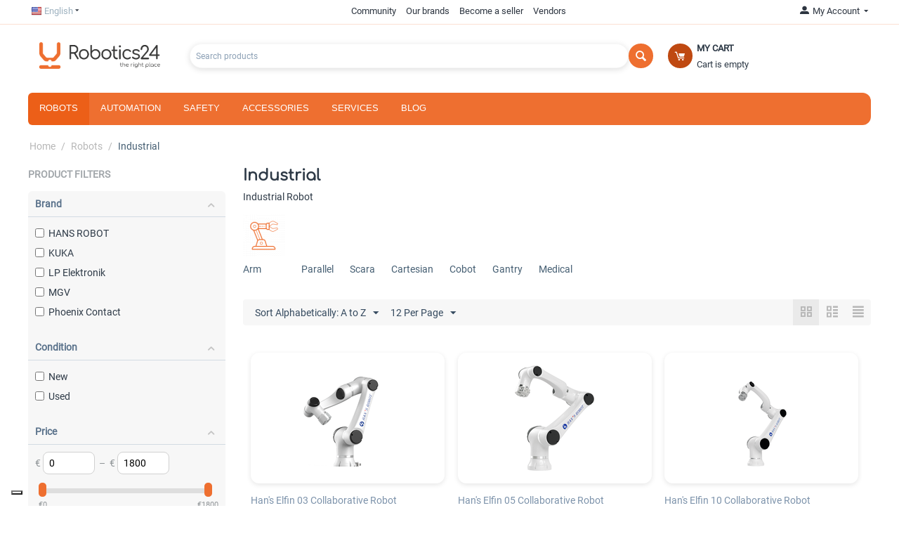

--- FILE ---
content_type: text/html; charset=utf-8
request_url: https://robotics24.net/en/robots/industrial/
body_size: 14717
content:

<!DOCTYPE html>
<html 
 lang="en" dir="ltr">
<head>
<title>Industrial Robot - Robotics24</title>

<base href="https://robotics24.net/" />
<meta http-equiv="Content-Type" content="text/html; charset=utf-8" data-ca-mode="plus" />
<meta name="viewport" content="initial-scale=1.0, width=device-width" />
<meta name="description" content="Industrial Robot" />

<meta name="keywords" content="Industrial Robot" />
<meta name="format-detection" content="telephone=no">

            <link rel="canonical" href="https://robotics24.net/en/robots/industrial/" />
                    <link rel="next" href="https://robotics24.net/en/robots/industrial/page-2/" />
    
    <link title="Italiano" dir="ltr" type="text/html" rel="alternate" hreflang="x-default" href="https://robotics24.net/it/robot/industriali/" />
    <link title="Italiano" dir="ltr" type="text/html" rel="alternate" hreflang="it" href="https://robotics24.net/it/robot/industriali/" />
    <link title="English" dir="ltr" type="text/html" rel="alternate" hreflang="en" href="https://robotics24.net/en/robots/industrial/" />
    <link title="Spanish" dir="ltr" type="text/html" rel="alternate" hreflang="es" href="https://robotics24.net/es/robots-es/industriali-es/" />





    <link href="https://robotics24.net/images/logos/2/Favicon.png" rel="shortcut icon" type="image/png" />


<link type="text/css" rel="stylesheet" href="https://robotics24.net/var/cache/misc/assets/design/themes/bright_theme/css/standalone.3bdbe60c855e52d0bacac1e0c4a32a251724667246.css" />



</head>

<body>
    
        
        <div class="ty-tygh   bp-tygh-container" id="tygh_container">

        <div id="ajax_overlay" class="ty-ajax-overlay"></div>
<div id="ajax_loading_box" class="ty-ajax-loading-box"></div>

        <div class="cm-notification-container notification-container">
</div>

        <div class="ty-helper-container " id="tygh_main_container">
            
                 
                
<div class="tygh-top-panel clearfix">
    <div class="container-fluid  top-grid">
                                        
            <div class="row-fluid">                        <div class="span6  top-links-grid" >
                                    <div class=" ty-float-left">
        <div class="ty-wysiwyg-content"  data-ca-live-editor-object-id="0" data-ca-live-editor-object-type=""><!-- Google tag (gtag.js) -->
<!-- Inline script moved to the bottom of the page -->
<!-- Inline script moved to the bottom of the page -->

<style>
  .ty-company-detail__control-group{ display:none;}
 .footerLogo {
   background-color: #fdede5;
 }
 .footer-menu2{
   background-color: #fdede5;
 }
 .flexCenter{
   display: flex;
   justify-content: center;
 }
</style></div>
            </div><div class="top-languages ty-float-left">
        <div id="languages_1">
                                            <div class="ty-select-wrapper">
        
    <a class="ty-select-block__a cm-combination" id="sw_select_en_wrap_language_69712601d3a27">
                    <i class="ty-select-block__a-flag ty-flag ty-flag-us" ></i>
                <span class="ty-select-block__a-item hidden-phone hidden-tablet">English</span>
        <i class="ty-select-block__arrow ty-icon-down-micro"></i>
    </a>

    <div id="select_en_wrap_language_69712601d3a27" class="ty-select-block cm-popup-box hidden">
        <ul class="cm-select-list ty-select-block__list ty-flags">
                            <li class="ty-select-block__list-item">
                    <a rel="nofollow" href="https://robotics24.net/it/robot/industriali/" class="ty-select-block__list-a  " data-ca-country-code="it" data-ca-name="it">
                                            <i class="ty-flag ty-flag-it"></i>
                                        Italiano                    </a>
                </li>
                            <li class="ty-select-block__list-item">
                    <a rel="nofollow" href="https://robotics24.net/en/robots/industrial/" class="ty-select-block__list-a is-active " data-ca-country-code="us" data-ca-name="en">
                                            <i class="ty-flag ty-flag-us"></i>
                                        English                    </a>
                </li>
                            <li class="ty-select-block__list-item">
                    <a rel="nofollow" href="https://robotics24.net/es/robots-es/industriali-es/" class="ty-select-block__list-a  " data-ca-country-code="es" data-ca-name="es">
                                            <i class="ty-flag ty-flag-es"></i>
                                        Spanish                    </a>
                </li>
                    </ul>
    </div>
</div>
    
<!--languages_1--></div>

            </div><div class="top-currencies ty-float-left">
        <div id="currencies_2">

<!--currencies_2--></div>

            </div>
                            </div>
                                                
                                    <div class="span8  top-links-grid" >
                                    <div class="top-quick-links ty-float-left">
        
    

        <div class="ty-text-links-wrapper">
        <span id="sw_text_links_3" class="ty-text-links-btn cm-combination visible-phone">
            <i class="ty-icon-short-list"></i>
            <i class="ty-icon-down-micro ty-text-links-btn__arrow"></i>
        </span>
    
        <ul id="text_links_3" class="ty-text-links cm-popup-box ty-text-links_show_inline">
                            <li class="ty-text-links__item ty-level-0">
                    <a class="ty-text-links__a" href="https://community.robotics24.net/">Community</a> 
                                    </li>
                            <li class="ty-text-links__item ty-level-0">
                    <a class="ty-text-links__a" href="https://robotics24.net/index.php?dispatch=product_features.view_all&amp;filter_id=10">Our brands</a> 
                                    </li>
                            <li class="ty-text-links__item ty-level-0">
                    <a class="ty-text-links__a" href="https://robotics24.net/index.php?dispatch=companies.apply_for_vendor">Become a seller</a> 
                                    </li>
                            <li class="ty-text-links__item ty-level-0">
                    <a class="ty-text-links__a" href="https://robotics24.net/index.php?dispatch=companies.catalog">Vendors</a> 
                                    </li>
                    </ul>

        </div>
    
            </div>
                            </div>
                                                
                                    <div class="span2  top-links-grid" >
                                    <div class="ty-dropdown-box  top-my-account ty-float-right">
        <div id="sw_dropdown_4" class="ty-dropdown-box__title cm-combination unlogged">
            
                                            <a class="ty-account-info__title" href="https://robotics24.net/en/profiles-update-en/">
                    <i class="ty-icon-moon-user"></i>
                    <span class="hidden-phone" >My Account</span>
                    <i class="ty-icon-down-micro ty-account-info__user-arrow"></i>
                </a>
            
                        

        </div>
        <div id="dropdown_4" class="cm-popup-box ty-dropdown-box__content hidden">
            

<div id="account_info_4">
        <ul class="ty-account-info">
        
                                    <li class="ty-account-info__item ty-dropdown-box__item"><a class="ty-account-info__a underlined" href="https://robotics24.net/en/orders-en/" rel="nofollow">Orders</a></li>
                                            <li class="ty-account-info__item ty-dropdown-box__item"><a class="ty-account-info__a underlined" href="https://robotics24.net/en/compare-en/" rel="nofollow">Comparison list</a></li>
                    
<li class="ty-account-info__item ty-dropdown-box__item"><a class="ty-account-info__a" href="https://robotics24.net/en/wishlist-en/" rel="nofollow">Wish list</a></li>
    </ul>

            <div class="ty-account-info__orders updates-wrapper track-orders" id="track_orders_block_4">
            <form action="https://robotics24.net/en/" method="POST" class="cm-ajax cm-post cm-ajax-full-render" name="track_order_quick">
                <input type="hidden" name="result_ids" value="track_orders_block_*" />
                <input type="hidden" name="return_url" value="index.php?sl=en&amp;dispatch=categories.view&amp;category_id=274" />

                <div class="ty-account-info__orders-txt">Track my order(s)</div>

                <div class="ty-account-info__orders-input ty-control-group ty-input-append">
                    <label for="track_order_item4" class="cm-required hidden">Track my order(s)</label>
                    <input type="text" size="20" class="ty-input-text cm-hint" id="track_order_item4" name="track_data" value="Order ID/E-mail" />
                    <button title="Go" class="ty-btn-go" type="submit"><i class="ty-btn-go__icon ty-icon-right-dir"></i></button>
<input type="hidden" name="dispatch" value="orders.track_request" />
                    
                </div>
            <input type="hidden" name="security_hash" class="cm-no-hide-input" value="86b75f4feffa812ea2ca060a1f499c65" /></form>
        <!--track_orders_block_4--></div>
    
    <div class="ty-account-info__buttons buttons-container">
                    <a href="https://robotics24.net/en/login-en/?return_url=index.php%3Fsl%3Den%26dispatch%3Dcategories.view%26category_id%3D274" data-ca-target-id="login_block4" class="cm-dialog-opener cm-dialog-auto-size ty-btn ty-btn__secondary" rel="nofollow">Sign in</a><a href="https://robotics24.net/en/profiles-add-en/" rel="nofollow" class="ty-btn ty-btn__primary">Register</a>
            <div  id="login_block4" class="hidden" title="Sign in">
                <div class="ty-login-popup">
                    

        <form name="popup4_form" action="https://robotics24.net/en/" method="post" class="cm-ajax cm-ajax-full-render">
                    <input type="hidden" name="result_ids" value="login_error_popup4" />
            <input type="hidden" name="error_container_id" value="login_error_popup4" />
            <input type="hidden" name="quick_login" value="1" />
        
        <input type="hidden" name="return_url" value="index.php?sl=en&amp;dispatch=categories.view&amp;category_id=274" />
        <input type="hidden" name="redirect_url" value="index.php?sl=en&amp;dispatch=categories.view&amp;category_id=274" />

        
        <div class="ty-control-group">
            <label for="login_popup4" class="ty-login__filed-label ty-control-group__label cm-required cm-trim cm-email">E-mail</label>
            <input type="text" id="login_popup4" name="user_login" size="30" value="" class="ty-login__input cm-focus" />
        </div>

        <div class="ty-control-group ty-password-forgot">
            <label for="psw_popup4" class="ty-login__filed-label ty-control-group__label ty-password-forgot__label cm-required">Password</label><a href="https://robotics24.net/index.php?dispatch=auth.recover_password" class="ty-password-forgot__a"  tabindex="5">Forgot your password?</a>
            <input type="password" id="psw_popup4" name="password" size="30" value="" class="ty-login__input" maxlength="32" />
        </div>

                    
<div class="ty-login-form__wrong-credentials-container" id="login_error_popup4">
    <!--login_error_popup4--></div>
        
                    <div class="ty-login-reglink ty-center">
                <a class="ty-login-reglink__a" href="https://robotics24.net/en/profiles-add-en/" rel="nofollow">Register for a new account</a>
            </div>
        
        

        
        
            <div class="buttons-container clearfix">
                <div class="ty-float-right">
                        
 
    <button  class="ty-btn__login ty-btn__secondary ty-btn" type="submit" name="dispatch[auth.login]" >Sign in</button>


                </div>
                <div class="ty-login__remember-me">
                    <label for="remember_me_popup4" class="ty-login__remember-me-label"><input class="checkbox" type="checkbox" name="remember_me" id="remember_me_popup4" value="Y" />Remember me</label>
                </div>
            </div>
        

    <input type="hidden" name="security_hash" class="cm-no-hide-input" value="86b75f4feffa812ea2ca060a1f499c65" /></form>


                </div>
            </div>
            </div>
<!--account_info_4--></div>

        </div>
    </div>
                            </div>
        </div>    
</div>
</div>

<div class="tygh-header clearfix">
    <div class="container-fluid  header-grid">
                                        
            <div class="row-fluid">                        <div class="span3  top-logo-grid" >
                                    <div class="top-logo ">
        <div class="ty-logo-container">
    
            <a href="https://robotics24.net/en/" title="">
        <img class="ty-pict  ty-logo-container__image   cm-image" id="det_img_530868765"  src="https://robotics24.net/images/logos/2/ROBOTICS24-Logo.png"  width="416" height="78" alt="" title=""/>


    
            </a>
    </div>

            </div>
                            </div>
                                                
                                    <div class="span13  " >
                                    <div class="row-fluid">                        <div class="span11  search-block-grid" >
                                    <div class="top-search ">
        <div class="ty-search-block">
    <form action="https://robotics24.net/en/" name="search_form" method="get">
        <input type="hidden" name="match" value="all" />
        <input type="hidden" name="subcats" value="Y" />
        <input type="hidden" name="pcode_from_q" value="Y" />
        <input type="hidden" name="pshort" value="Y" />
        <input type="hidden" name="pfull" value="Y" />
        <input type="hidden" name="pname" value="Y" />
        <input type="hidden" name="pkeywords" value="Y" />
        <input type="hidden" name="search_performed" value="Y" />

        


        <input type="text" name="q" value="" id="search_input" title="Search products" class="ty-search-block__input cm-hint" /><button title="Search" class="ty-search-magnifier" type="submit"><i class="ty-icon-search"></i></button>
<input type="hidden" name="dispatch" value="products.search" />
        
    <input type="hidden" name="security_hash" class="cm-no-hide-input" value="86b75f4feffa812ea2ca060a1f499c65" /></form>
</div>


            </div>
                            </div>
                                                
                                    <div class="span5  cart-content-grid" >
                                    <div class="top-cart-content ">
        
    <div class="ty-dropdown-box" id="cart_status_8">
        <div id="sw_dropdown_8" class="ty-dropdown-box__title cm-combination">
        <a href="https://robotics24.net/en/cart-en/">
            
            <i class="ty-minicart__icon ty-icon-moon-commerce empty"></i>
            <span class="ty-minicart-title empty-cart ty-hand">
                <span class="ty-block ty-minicart-title__header ty-uppercase">My cart</span>
                <span class="ty-block">
                                    Cart is empty
                                </span>
            </span>
            

        </a>
        </div>
        <div id="dropdown_8" class="cm-popup-box ty-dropdown-box__content hidden">
            
                <div class="cm-cart-content cm-cart-content-thumb cm-cart-content-delete">
                        <div class="ty-cart-items">
                                                            <div class="ty-cart-items__empty ty-center">Cart is empty</div>
                                                    </div>

                                                <div class="cm-cart-buttons ty-cart-content__buttons buttons-container hidden">
                            <div class="ty-float-left">
                                <a href="https://robotics24.net/en/cart-en/" rel="nofollow" class="ty-btn ty-btn__secondary">View cart</a>
                            </div>
                                                        <div class="ty-float-right">
                                            
 

    <a href="https://robotics24.net/en/checkout-en/"  class="ty-btn ty-btn__primary " >Checkout</a>


                            </div>
                                                    </div>
                        
                </div>
            

        </div>
    <!--cart_status_8--></div>



            </div>
                            </div>
        </div>
                            </div>
        </div>                                        
                                        
            <div class="row-fluid">                        <div class="span16  top-menu-grid" >
                                    <div class="top-menu ">
        


    <ul class="ty-menu__items cm-responsive-menu">
        
            <li class="ty-menu__item ty-menu__menu-btn visible-phone">
                <a class="ty-menu__item-link">
                    <i class="ty-icon-short-list"></i>
                    <span>Menu</span>
                </a>
            </li>

                                            
                        <li class="ty-menu__item cm-menu-item-responsive ty-menu__item-active">
                                            <a class="ty-menu__item-toggle visible-phone cm-responsive-menu-toggle">
                            <i class="ty-menu__icon-open ty-icon-down-open"></i>
                            <i class="ty-menu__icon-hide ty-icon-up-open"></i>
                        </a>
                                        <a  href="https://robotics24.net/en/robots/" class="ty-menu__item-link" >
                        Robots
                    </a>
                
                                            <div class="ty-menu__submenu" id="topmenu_9_b091629265a9939721696ca68df7025a">
                            
                                <ul class="ty-menu__submenu-items cm-responsive-menu-submenu">
                                                                            <li class="ty-top-mine__submenu-col">
                                                                                        <div class="ty-menu__submenu-item-header ty-menu__submenu-item-header-active">
                                                <a href="https://robotics24.net/en/robots/industrial/" class="ty-menu__submenu-link" >Industrial</a>
                                            </div>
                                                                                            <a class="ty-menu__item-toggle visible-phone cm-responsive-menu-toggle">
                                                    <i class="ty-menu__icon-open ty-icon-down-open"></i>
                                                    <i class="ty-menu__icon-hide ty-icon-up-open"></i>
                                                </a>
                                                                                        <div class="ty-menu__submenu">
                                                <ul class="ty-menu__submenu-list cm-responsive-menu-submenu">
                                                                                                            
                                                                                                                                                                                <li class="ty-menu__submenu-item">
                                                                <a href="https://robotics24.net/en/robots/industrial/arm/"                                                                        class="ty-menu__submenu-link" >Arm</a>
                                                            </li>
                                                                                                                                                                                <li class="ty-menu__submenu-item">
                                                                <a href="https://robotics24.net/en/robots/industrial/parallel/"                                                                        class="ty-menu__submenu-link" >Parallel</a>
                                                            </li>
                                                                                                                                                                                <li class="ty-menu__submenu-item">
                                                                <a href="https://robotics24.net/en/robots/industrial/scara-en/"                                                                        class="ty-menu__submenu-link" >Scara</a>
                                                            </li>
                                                                                                                                                                                <li class="ty-menu__submenu-item">
                                                                <a href="https://robotics24.net/en/robots/industrial/cartesian/"                                                                        class="ty-menu__submenu-link" >Cartesian</a>
                                                            </li>
                                                                                                                                                                                <li class="ty-menu__submenu-item">
                                                                <a href="https://robotics24.net/en/robots/industrial/cobot/"                                                                        class="ty-menu__submenu-link" >Cobot</a>
                                                            </li>
                                                                                                                                                                                <li class="ty-menu__submenu-item">
                                                                <a href="https://robotics24.net/en/robots/industrial/gantry/"                                                                        class="ty-menu__submenu-link" >Gantry</a>
                                                            </li>
                                                                                                                                                                            <li class="ty-menu__submenu-item ty-menu__submenu-alt-link">
                                                                <a href="https://robotics24.net/en/robots/industrial/"
                                                                   class="ty-menu__submenu-link" >View more <i class="text-arrow">&rarr;</i></a>
                                                            </li>
                                                                                                                

                                                                                                    </ul>
                                            </div>
                                        </li>
                                                                            <li class="ty-top-mine__submenu-col">
                                                                                        <div class="ty-menu__submenu-item-header">
                                                <a href="https://robotics24.net/en/robots/vehicles/" class="ty-menu__submenu-link" >Vehicles</a>
                                            </div>
                                                                                            <a class="ty-menu__item-toggle visible-phone cm-responsive-menu-toggle">
                                                    <i class="ty-menu__icon-open ty-icon-down-open"></i>
                                                    <i class="ty-menu__icon-hide ty-icon-up-open"></i>
                                                </a>
                                                                                        <div class="ty-menu__submenu">
                                                <ul class="ty-menu__submenu-list cm-responsive-menu-submenu">
                                                                                                            
                                                                                                                                                                                <li class="ty-menu__submenu-item">
                                                                <a href="https://robotics24.net/en/robots/vehicles/drone/"                                                                        class="ty-menu__submenu-link" >Drone</a>
                                                            </li>
                                                                                                                                                                                <li class="ty-menu__submenu-item">
                                                                <a href="https://robotics24.net/en/robots/vehicles/rover/"                                                                        class="ty-menu__submenu-link" >Rover</a>
                                                            </li>
                                                                                                                                                                                <li class="ty-menu__submenu-item">
                                                                <a href="https://robotics24.net/en/robots/vehicles/agv-en/"                                                                        class="ty-menu__submenu-link" >AGV</a>
                                                            </li>
                                                                                                                                                                        

                                                                                                    </ul>
                                            </div>
                                        </li>
                                                                            <li class="ty-top-mine__submenu-col">
                                                                                        <div class="ty-menu__submenu-item-header">
                                                <a href="https://robotics24.net/en/robots/domestici-en/" class="ty-menu__submenu-link" >Domestic</a>
                                            </div>
                                                                                            <a class="ty-menu__item-toggle visible-phone cm-responsive-menu-toggle">
                                                    <i class="ty-menu__icon-open ty-icon-down-open"></i>
                                                    <i class="ty-menu__icon-hide ty-icon-up-open"></i>
                                                </a>
                                                                                        <div class="ty-menu__submenu">
                                                <ul class="ty-menu__submenu-list cm-responsive-menu-submenu">
                                                                                                            
                                                                                                                                                                                <li class="ty-menu__submenu-item">
                                                                <a href="https://robotics24.net/en/robots/domestici-en/cleaner-en/"                                                                        class="ty-menu__submenu-link" >Cleaner</a>
                                                            </li>
                                                                                                                                                                                <li class="ty-menu__submenu-item">
                                                                <a href="https://robotics24.net/en/robots/domestici-en/gaming-en/"                                                                        class="ty-menu__submenu-link" >Gaming</a>
                                                            </li>
                                                                                                                                                                        

                                                                                                    </ul>
                                            </div>
                                        </li>
                                                                            <li class="ty-top-mine__submenu-col">
                                                                                        <div class="ty-menu__submenu-item-header">
                                                <a href="https://robotics24.net/en/robots/umanoidi-en/" class="ty-menu__submenu-link" >Humanoids</a>
                                            </div>
                                                                                        <div class="ty-menu__submenu">
                                                <ul class="ty-menu__submenu-list cm-responsive-menu-submenu">
                                                                                                    </ul>
                                            </div>
                                        </li>
                                                                            <li class="ty-top-mine__submenu-col">
                                                                                        <div class="ty-menu__submenu-item-header">
                                                <a href="https://robotics24.net/en/robots/software-en/" class="ty-menu__submenu-link" >Software</a>
                                            </div>
                                                                                        <div class="ty-menu__submenu">
                                                <ul class="ty-menu__submenu-list cm-responsive-menu-submenu">
                                                                                                    </ul>
                                            </div>
                                        </li>
                                                                                                        </ul>
                            

                        </div>
                    
                            </li>
                                            
                        <li class="ty-menu__item cm-menu-item-responsive">
                                            <a class="ty-menu__item-toggle visible-phone cm-responsive-menu-toggle">
                            <i class="ty-menu__icon-open ty-icon-down-open"></i>
                            <i class="ty-menu__icon-hide ty-icon-up-open"></i>
                        </a>
                                        <a  class="ty-menu__item-link" >
                        Automation
                    </a>
                
                                        
                        <div class="ty-menu__submenu">
                            <ul class="ty-menu__submenu-items ty-menu__submenu-items-simple cm-responsive-menu-submenu">
                                

                                                                                                        <li class="ty-menu__submenu-item">
                                        <a class="ty-menu__submenu-link"  href="https://robotics24.net/en/automation/plc-en/" >PLC</a>
                                    </li>
                                                                                                        <li class="ty-menu__submenu-item">
                                        <a class="ty-menu__submenu-link"  href="https://robotics24.net/en/automation/pc-en/" >PC</a>
                                    </li>
                                                                                                        <li class="ty-menu__submenu-item">
                                        <a class="ty-menu__submenu-link"  href="https://robotics24.net/en/automation/cnc-en/" >CNC</a>
                                    </li>
                                                                                                        <li class="ty-menu__submenu-item">
                                        <a class="ty-menu__submenu-link"  href="https://robotics24.net/en/automation/hmi-en/" >HMI</a>
                                    </li>
                                                                                                        <li class="ty-menu__submenu-item">
                                        <a class="ty-menu__submenu-link"  href="https://robotics24.net/en/automation/scada-en/" >SCADA</a>
                                    </li>
                                                                                                        <li class="ty-menu__submenu-item">
                                        <a class="ty-menu__submenu-link"  href="https://robotics24.net/en/automation/vision-en/" >Vision</a>
                                    </li>
                                                                                                        <li class="ty-menu__submenu-item">
                                        <a class="ty-menu__submenu-link"  href="https://robotics24.net/en/automation/software-en/" >Software</a>
                                    </li>
                                                                                                        <li class="ty-menu__submenu-item">
                                        <a class="ty-menu__submenu-link"  href="https://robotics24.net/en/automation/industria-4.0-en/" >Industry 4.0</a>
                                    </li>
                                                                                                        <li class="ty-menu__submenu-item">
                                        <a class="ty-menu__submenu-link"  href="https://robotics24.net/en/automation/iot-en/" >IoT</a>
                                    </li>
                                                                
                                

                            </ul>
                        </div>
                    
                            </li>
                                            
                        <li class="ty-menu__item cm-menu-item-responsive">
                                            <a class="ty-menu__item-toggle visible-phone cm-responsive-menu-toggle">
                            <i class="ty-menu__icon-open ty-icon-down-open"></i>
                            <i class="ty-menu__icon-hide ty-icon-up-open"></i>
                        </a>
                                        <a  class="ty-menu__item-link" >
                        Safety
                    </a>
                
                                        
                        <div class="ty-menu__submenu">
                            <ul class="ty-menu__submenu-items ty-menu__submenu-items-simple cm-responsive-menu-submenu">
                                

                                                                                                        <li class="ty-menu__submenu-item">
                                        <a class="ty-menu__submenu-link"  href="https://robotics24.net/en/safety/sensors-en/" >Sensors</a>
                                    </li>
                                                                                                        <li class="ty-menu__submenu-item">
                                        <a class="ty-menu__submenu-link"  href="https://robotics24.net/en/safety/barrier-en/" >Barrier</a>
                                    </li>
                                                                                                        <li class="ty-menu__submenu-item">
                                        <a class="ty-menu__submenu-link"  href="https://robotics24.net/en/safety/fences-en/" >Fences</a>
                                    </li>
                                                                
                                

                            </ul>
                        </div>
                    
                            </li>
                                            
                        <li class="ty-menu__item cm-menu-item-responsive">
                                            <a class="ty-menu__item-toggle visible-phone cm-responsive-menu-toggle">
                            <i class="ty-menu__icon-open ty-icon-down-open"></i>
                            <i class="ty-menu__icon-hide ty-icon-up-open"></i>
                        </a>
                                        <a  class="ty-menu__item-link" >
                        Accessories
                    </a>
                
                                        
                        <div class="ty-menu__submenu">
                            <ul class="ty-menu__submenu-items ty-menu__submenu-items-simple cm-responsive-menu-submenu">
                                

                                                                                                        <li class="ty-menu__submenu-item">
                                        <a class="ty-menu__submenu-link"  href="https://robotics24.net/en/accessories/sensors-en/" >Sensors</a>
                                    </li>
                                                                                                        <li class="ty-menu__submenu-item">
                                        <a class="ty-menu__submenu-link"  href="https://robotics24.net/en/accessories/grippers-en/" >Grippers</a>
                                    </li>
                                                                                                        <li class="ty-menu__submenu-item">
                                        <a class="ty-menu__submenu-link"  href="https://robotics24.net/en/accessories/pneumatics-en/" >Pneumatics</a>
                                    </li>
                                                                                                        <li class="ty-menu__submenu-item">
                                        <a class="ty-menu__submenu-link"  href="https://robotics24.net/en/accessories/electronics-en/" >Electronics</a>
                                    </li>
                                                                                                        <li class="ty-menu__submenu-item">
                                        <a class="ty-menu__submenu-link"  href="https://robotics24.net/en/accessories/tools-en/" >Tools</a>
                                    </li>
                                                                
                                

                            </ul>
                        </div>
                    
                            </li>
                                            
                        <li class="ty-menu__item cm-menu-item-responsive">
                                            <a class="ty-menu__item-toggle visible-phone cm-responsive-menu-toggle">
                            <i class="ty-menu__icon-open ty-icon-down-open"></i>
                            <i class="ty-menu__icon-hide ty-icon-up-open"></i>
                        </a>
                                        <a  href="https://robotics24.net/en/services/" class="ty-menu__item-link" >
                        Services
                    </a>
                
                                        
                        <div class="ty-menu__submenu">
                            <ul class="ty-menu__submenu-items ty-menu__submenu-items-simple cm-responsive-menu-submenu">
                                

                                                                                                        <li class="ty-menu__submenu-item">
                                        <a class="ty-menu__submenu-link"  href="https://robotics24.net/en/services/fairs/" >Fairs</a>
                                    </li>
                                                                                                        <li class="ty-menu__submenu-item">
                                        <a class="ty-menu__submenu-link"  href="https://robotics24.net/en/services/courses/" >Courses</a>
                                    </li>
                                                                                                        <li class="ty-menu__submenu-item">
                                        <a class="ty-menu__submenu-link"  href="https://robotics24.net/en/services/competitions/" >Competitions</a>
                                    </li>
                                                                                                        <li class="ty-menu__submenu-item">
                                        <a class="ty-menu__submenu-link"  href="https://robotics24.net/en/services/system-integrators/" >System Integrators</a>
                                    </li>
                                                                
                                

                            </ul>
                        </div>
                    
                            </li>
                                            
                        <li class="ty-menu__item ty-menu__item-nodrop">
                                        <a  href="https://robotics24.net/blog" class="ty-menu__item-link" >
                        Blog
                    </a>
                            </li>
        
        

    </ul>



            </div>
                            </div>
        </div>    
</div>
</div>

<div class="tygh-content clearfix">
    <div class="container-fluid  content-grid">
                                        
            <div class="row-fluid">                        <div class="span16  breadcrumbs-grid" >
                                    <div id="breadcrumbs_10">

    <div class="ty-breadcrumbs clearfix">
        <a href="https://robotics24.net/en/" class="ty-breadcrumbs__a">Home</a><span class="ty-breadcrumbs__slash">/</span><a href="https://robotics24.net/en/robots/" class="ty-breadcrumbs__a">Robots</a><span class="ty-breadcrumbs__slash">/</span><span class="ty-breadcrumbs__current"><bdi>Industrial</bdi></span>
    </div>
<!--breadcrumbs_10--></div>
                            </div>
        </div>                                        
                                        
            <div class="row-fluid">                        <div class="span4  side-grid" >
                                    <div class="ty-sidebox-important">
        <h3 class="ty-sidebox-important__title">
            
                            <span class="ty-sidebox__title-wrapper">Product filters</span>
                        

        </h3>
        <div class="ty-sidebox-important__body">
<!-- Inline script moved to the bottom of the page -->

        

<div class="cm-product-filters" data-ca-target-id="product_filters_*,products_search_*,category_products_*,product_features_*,breadcrumbs_*,currencies_*,languages_*,selected_filters_*" data-ca-base-url="https://robotics24.net/en/robots/industrial/" id="product_filters_32">
<div class="ty-product-filters__wrapper">

    
                    
                    
        
    <div class="ty-product-filters__block">
        <div id="sw_content_32_10" class="ty-product-filters__switch cm-combination-filter_32_10 open cm-save-state cm-ss-reverse">
            <span class="ty-product-filters__title">Brand</span>
            <i class="ty-product-filters__switch-down ty-icon-down-open"></i>
            <i class="ty-product-filters__switch-right ty-icon-up-open"></i>
        </div>

        
                            <ul class="ty-product-filters " id="content_32_10">

    
    
    
                
                        <li class="ty-product-filters__item-more">
                <ul id="ranges_32_10" style="max-height: 20em;" class="ty-product-filters__variants cm-filter-table" data-ca-input-id="elm_search_32_10" data-ca-clear-id="elm_search_clear_32_10" data-ca-empty-id="elm_search_empty_32_10">

                                            <li class="cm-product-filters-checkbox-container ty-product-filters__group">
                            <label ><input class="cm-product-filters-checkbox" type="checkbox" name="product_filters[10]" data-ca-filter-id="10" value="1240" id="elm_checkbox_32_10_1240" >HANS ROBOT</label>
                        </li>
                                            <li class="cm-product-filters-checkbox-container ty-product-filters__group">
                            <label ><input class="cm-product-filters-checkbox" type="checkbox" name="product_filters[10]" data-ca-filter-id="10" value="92" id="elm_checkbox_32_10_92" >KUKA</label>
                        </li>
                                            <li class="cm-product-filters-checkbox-container ty-product-filters__group">
                            <label ><input class="cm-product-filters-checkbox" type="checkbox" name="product_filters[10]" data-ca-filter-id="10" value="1366" id="elm_checkbox_32_10_1366" >LP Elektronik</label>
                        </li>
                                            <li class="cm-product-filters-checkbox-container ty-product-filters__group">
                            <label ><input class="cm-product-filters-checkbox" type="checkbox" name="product_filters[10]" data-ca-filter-id="10" value="1365" id="elm_checkbox_32_10_1365" >MGV</label>
                        </li>
                                            <li class="cm-product-filters-checkbox-container ty-product-filters__group">
                            <label ><input class="cm-product-filters-checkbox" type="checkbox" name="product_filters[10]" data-ca-filter-id="10" value="1367" id="elm_checkbox_32_10_1367" >Phoenix Contact</label>
                        </li>
                                    </ul>
            </li>
                <p id="elm_search_empty_32_10" class="ty-product-filters__no-items-found hidden">No items found matching the search criteria</p>
    </ul>

                    

    </div>
    

    
                    
                    
        
    <div class="ty-product-filters__block">
        <div id="sw_content_32_315" class="ty-product-filters__switch cm-combination-filter_32_315 open cm-save-state cm-ss-reverse">
            <span class="ty-product-filters__title">Condition</span>
            <i class="ty-product-filters__switch-down ty-icon-down-open"></i>
            <i class="ty-product-filters__switch-right ty-icon-up-open"></i>
        </div>

        
                            <ul class="ty-product-filters " id="content_32_315">

    
    
    
                
                        <li class="ty-product-filters__item-more">
                <ul id="ranges_32_315" style="max-height: 20em;" class="ty-product-filters__variants cm-filter-table" data-ca-input-id="elm_search_32_315" data-ca-clear-id="elm_search_clear_32_315" data-ca-empty-id="elm_search_empty_32_315">

                                            <li class="cm-product-filters-checkbox-container ty-product-filters__group">
                            <label ><input class="cm-product-filters-checkbox" type="checkbox" name="product_filters[315]" data-ca-filter-id="315" value="1363" id="elm_checkbox_32_315_1363" >New</label>
                        </li>
                                            <li class="cm-product-filters-checkbox-container ty-product-filters__group">
                            <label ><input class="cm-product-filters-checkbox" type="checkbox" name="product_filters[315]" data-ca-filter-id="315" value="1364" id="elm_checkbox_32_315_1364" >Used</label>
                        </li>
                                    </ul>
            </li>
                <p id="elm_search_empty_32_315" class="ty-product-filters__no-items-found hidden">No items found matching the search criteria</p>
    </ul>

                    

    </div>
    

    
                    
                    
        
    <div class="ty-product-filters__block">
        <div id="sw_content_32_1" class="ty-product-filters__switch cm-combination-filter_32_1 open cm-save-state cm-ss-reverse">
            <span class="ty-product-filters__title">Price</span>
            <i class="ty-product-filters__switch-down ty-icon-down-open"></i>
            <i class="ty-product-filters__switch-right ty-icon-up-open"></i>
        </div>

        
                                                <!-- Inline script moved to the bottom of the page -->


<div id="content_32_1" class="cm-product-filters-checkbox-container ty-price-slider  ">
    <p class="ty-price-slider__inputs">
        <bdi class="ty-price-slider__bidi-container">
            <span class="ty-price-slider__filter-prefix">€</span>
            <input type="text" class="ty-price-slider__input-text" id="slider_32_1_left" name="left_32_1" value="0" />
            
        </bdi>
        &nbsp;–&nbsp;
        <bdi class="ty-price-slider__bidi-container">
            <span class="ty-price-slider__filter-prefix">€</span>
            <input type="text" class="ty-price-slider__input-text" id="slider_32_1_right" name="right_32_1" value="1800" />
            
        </bdi>
    </p>
        <div id="slider_32_1" class="ty-range-slider cm-range-slider">
            <ul class="ty-range-slider__wrapper">
                <li class="ty-range-slider__item" style="left: 0%;">
                    <span class="ty-range-slider__num">
                                                <span>&lrm;€<bdi><span>0</span></bdi></span>
                                            </span>
                </li>
                <li class="ty-range-slider__item" style="left: 100%;">
                    <span class="ty-range-slider__num">
                                                <span>&lrm;€<bdi><span>1800</span></bdi></span>
                                            </span>
                </li>
            </ul>
        </div>

        <input id="elm_checkbox_slider_32_1" data-ca-filter-id="1" class="cm-product-filters-checkbox hidden" type="checkbox" name="product_filters[1]" value=""  />

        
        <input type="hidden" id="slider_32_1_json" value='{
            "disabled": false,
            "min": 0,
            "max": 1800,
            "left": 0,
            "right": 1800,
            "step": 1,
            "extra": "EUR"
        }' />
        
</div>

                                    

    </div>
    

    
                    
                    
        
    <div class="ty-product-filters__block">
        <div id="sw_content_32_314" class="ty-product-filters__switch cm-combination-filter_32_314 open cm-save-state cm-ss-reverse">
            <span class="ty-product-filters__title">Availability</span>
            <i class="ty-product-filters__switch-down ty-icon-down-open"></i>
            <i class="ty-product-filters__switch-right ty-icon-up-open"></i>
        </div>

        
                            <ul class="ty-product-filters " id="content_32_314">

    
    
    
                
                        <li class="ty-product-filters__item-more">
                <ul id="ranges_32_314" style="max-height: 20em;" class="ty-product-filters__variants cm-filter-table" data-ca-input-id="elm_search_32_314" data-ca-clear-id="elm_search_clear_32_314" data-ca-empty-id="elm_search_empty_32_314">

                                            <li class="cm-product-filters-checkbox-container ty-product-filters__group">
                            <label ><input class="cm-product-filters-checkbox" type="checkbox" name="product_filters[314]" data-ca-filter-id="314" value="Y" id="elm_checkbox_32_314_Y" >In stock</label>
                        </li>
                                    </ul>
            </li>
                <p id="elm_search_empty_32_314" class="ty-product-filters__no-items-found hidden">No items found matching the search criteria</p>
    </ul>

                    

    </div>
    

    
                    
                    
        
    <div class="ty-product-filters__block">
        <div id="sw_content_32_325" class="ty-product-filters__switch cm-combination-filter_32_325 open cm-save-state cm-ss-reverse">
            <span class="ty-product-filters__title">Payload (Kg)</span>
            <i class="ty-product-filters__switch-down ty-icon-down-open"></i>
            <i class="ty-product-filters__switch-right ty-icon-up-open"></i>
        </div>

        
                                                


<div id="content_32_325" class="cm-product-filters-checkbox-container ty-price-slider  ">
    <p class="ty-price-slider__inputs">
        <bdi class="ty-price-slider__bidi-container">
            <span class="ty-price-slider__filter-prefix"></span>
            <input type="text" class="ty-price-slider__input-text" id="slider_32_325_left" name="left_32_325" value="3" />
            
        </bdi>
        &nbsp;–&nbsp;
        <bdi class="ty-price-slider__bidi-container">
            <span class="ty-price-slider__filter-prefix"></span>
            <input type="text" class="ty-price-slider__input-text" id="slider_32_325_right" name="right_32_325" value="10" />
            
        </bdi>
    </p>
        <div id="slider_32_325" class="ty-range-slider cm-range-slider">
            <ul class="ty-range-slider__wrapper">
                <li class="ty-range-slider__item" style="left: 0%;">
                    <span class="ty-range-slider__num">
                                                <span>&lrm;<bdi><span>3</span></bdi></span>
                                            </span>
                </li>
                <li class="ty-range-slider__item" style="left: 100%;">
                    <span class="ty-range-slider__num">
                                                <span>&lrm;<bdi><span>10</span></bdi></span>
                                            </span>
                </li>
            </ul>
        </div>

        <input id="elm_checkbox_slider_32_325" data-ca-filter-id="325" class="cm-product-filters-checkbox hidden" type="checkbox" name="product_filters[325]" value=""  />

        
        <input type="hidden" id="slider_32_325_json" value='{
            "disabled": false,
            "min": 3,
            "max": 10,
            "left": 3,
            "right": 10,
            "step": 0.01,
            "extra": ""
        }' />
        
</div>

                                    

    </div>
    


<div class="ty-product-filters__tools clearfix">

    <a href="https://robotics24.net/en/robots/industrial/" rel="nofollow" class="ty-product-filters__reset-button cm-ajax cm-ajax-full-render cm-history" data-ca-event="ce.filtersinit" data-ca-scroll=".ty-mainbox-title" data-ca-target-id="product_filters_*,products_search_*,category_products_*,product_features_*,breadcrumbs_*,currencies_*,languages_*,selected_filters_*"><i class="ty-product-filters__reset-icon ty-icon-cw"></i> Reset</a>

</div>

</div>
<!--product_filters_32--></div>
</div>
    </div>
                            </div>
                                                
                                    <div class="span12  main-content-grid" >
                                    <div class="ty-mainbox-container clearfix">
                    
                <h1 class="ty-mainbox-title">
                    
                                            <span >Industrial</span>
                                        

                </h1>
            
    
                <div class="ty-mainbox-body">
<div id="category_products_11">


    <div class="ty-wysiwyg-content ty-mb-s" >Industrial Robot</div>



    
    
    <ul class="subcategories clearfix">
        
                                                        <li class="ty-subcategories__item">
                        <a href="https://robotics24.net/en/robots/industrial/arm/">
                                                                            <img class="ty-pict  ty-subcategories-img   cm-image"   src="https://robotics24.net/images/thumbnails/60/60/detailed/2/arm.png"  alt="" title="" srcset="https://robotics24.net/images/thumbnails/120/120/detailed/2/arm.png 2x"/>


                                                        <span >Arm</span>
                        </a>
                    </li>
                                                                <li class="ty-subcategories__item">
                        <a href="https://robotics24.net/en/robots/industrial/parallel/">
                                                        <span >Parallel</span>
                        </a>
                    </li>
                                                                <li class="ty-subcategories__item">
                        <a href="https://robotics24.net/en/robots/industrial/scara-en/">
                                                        <span >Scara</span>
                        </a>
                    </li>
                                                                <li class="ty-subcategories__item">
                        <a href="https://robotics24.net/en/robots/industrial/cartesian/">
                                                        <span >Cartesian</span>
                        </a>
                    </li>
                                                                                    <li class="ty-subcategories__item">
                        <a href="https://robotics24.net/en/robots/industrial/cobot/">
                                                        <span >Cobot</span>
                        </a>
                    </li>
                                                                <li class="ty-subcategories__item">
                        <a href="https://robotics24.net/en/robots/industrial/gantry/">
                                                        <span >Gantry</span>
                        </a>
                    </li>
                                                                <li class="ty-subcategories__item">
                        <a href="https://robotics24.net/en/robots/industrial/medici-en/">
                                                        <span >Medical</span>
                        </a>
                    </li>
                                                                        

    </ul>


    
    

    <!-- Inline script moved to the bottom of the page -->
    

            
    <div class="ty-pagination-container cm-pagination-container" id="pagination_contents">

    
    
            <div><a data-ca-scroll=".cm-pagination-container" href="" data-ca-page="" data-ca-target-id="pagination_contents" class="hidden"></a></div>
    
    
    
            <div class="ty-sort-container">
    

    
<div class="ty-sort-container__views-icons">
                <a class="ty-sort-container__views-a cm-ajax active" data-ca-target-id="pagination_contents" href="https://robotics24.net/en/robots/industrial/?sort_by=product&amp;sort_order=desc&amp;layout=products_multicolumns" rel="nofollow">
    <i class="ty-icon-products-multicolumns"></i>
</a>
                <a class="ty-sort-container__views-a cm-ajax " data-ca-target-id="pagination_contents" href="https://robotics24.net/en/robots/industrial/?sort_by=product&amp;sort_order=asc&amp;layout=products_without_options" rel="nofollow">
    <i class="ty-icon-products-without-options"></i>
</a>
                <a class="ty-sort-container__views-a cm-ajax " data-ca-target-id="pagination_contents" href="https://robotics24.net/en/robots/industrial/?sort_by=product&amp;sort_order=asc&amp;layout=short_list" rel="nofollow">
    <i class="ty-icon-short-list"></i>
</a>
</div>

    <div class="ty-sort-dropdown">
    <a id="sw_elm_sort_fields" class="ty-sort-dropdown__wrapper cm-combination">Sort Alphabetically: A to Z<i class="ty-sort-dropdown__icon ty-icon-down-micro"></i></a>
    <ul id="elm_sort_fields" class="ty-sort-dropdown__content cm-popup-box hidden">
                                                                                                                                                                                                                                                                                                                                                                                                                                                                                                                                                                                                                        <li class="sort-by-timestamp-desc ty-sort-dropdown__content-item">
                        <a class="cm-ajax ty-sort-dropdown__content-item-a" data-ca-target-id="pagination_contents" href="https://robotics24.net/en/robots/industrial/?sort_by=timestamp&amp;sort_order=desc" rel="nofollow">Newest Items First</a>
                    </li>
                                                                                                                                                                                                                                                                                                                                                                                                                                                                                                                                                        <li class="sort-by-product-desc ty-sort-dropdown__content-item">
                        <a class="cm-ajax ty-sort-dropdown__content-item-a" data-ca-target-id="pagination_contents" href="https://robotics24.net/en/robots/industrial/?sort_by=product&amp;sort_order=desc" rel="nofollow">Sort Alphabetically: Z to A</a>
                    </li>
                                                                                                                                                                                                                                                <li class="sort-by-price-asc ty-sort-dropdown__content-item">
                        <a class="cm-ajax ty-sort-dropdown__content-item-a" data-ca-target-id="pagination_contents" href="https://robotics24.net/en/robots/industrial/?sort_by=price&amp;sort_order=asc" rel="nofollow">Sort by Price: Low to High</a>
                    </li>
                                                                                                                                                <li class="sort-by-price-desc ty-sort-dropdown__content-item">
                        <a class="cm-ajax ty-sort-dropdown__content-item-a" data-ca-target-id="pagination_contents" href="https://robotics24.net/en/robots/industrial/?sort_by=price&amp;sort_order=desc" rel="nofollow">Sort by Price: High to Low</a>
                    </li>
                                                                                                                                                                                                                                                                                                                                                        <li class="sort-by-popularity-desc ty-sort-dropdown__content-item">
                        <a class="cm-ajax ty-sort-dropdown__content-item-a" data-ca-target-id="pagination_contents" href="https://robotics24.net/en/robots/industrial/?sort_by=popularity&amp;sort_order=desc" rel="nofollow">Sort by Popularity</a>
                    </li>
                                                                                                                                                                                                                                                                                                                                                                                                                                                                                                                                                                                                                                                                                            </ul>
</div>


<div class="ty-sort-dropdown">
<a id="sw_elm_pagination_steps" class="ty-sort-dropdown__wrapper cm-combination">12 Per Page<i class="ty-sort-dropdown__icon ty-icon-down-micro"></i></a>
    <ul id="elm_pagination_steps" class="ty-sort-dropdown__content cm-popup-box hidden">
                                            <li class="ty-sort-dropdown__content-item">
                <a class="cm-ajax ty-sort-dropdown__content-item-a" href="https://robotics24.net/en/robots/industrial/?items_per_page=24" data-ca-target-id="pagination_contents" rel="nofollow">24 Per Page</a>
            </li>
                                    <li class="ty-sort-dropdown__content-item">
                <a class="cm-ajax ty-sort-dropdown__content-item-a" href="https://robotics24.net/en/robots/industrial/?items_per_page=48" data-ca-target-id="pagination_contents" rel="nofollow">48 Per Page</a>
            </li>
                                    <li class="ty-sort-dropdown__content-item">
                <a class="cm-ajax ty-sort-dropdown__content-item-a" href="https://robotics24.net/en/robots/industrial/?items_per_page=96" data-ca-target-id="pagination_contents" rel="nofollow">96 Per Page</a>
            </li>
                    </ul>
</div>
</div>
    
            
    
    
    
    
    <!-- Inline script moved to the bottom of the page -->

                    <div class="grid-list">
        <div class="ty-column3">
    
    
    


































<div class="ty-grid-list__item ty-quick-view-button__wrapper ty-grid-list__item--overlay"><form action="https://robotics24.net/en/" method="post" name="product_form_1421" enctype="multipart/form-data" class="cm-disable-empty-files  cm-ajax cm-ajax-full-render cm-ajax-status-middle ">
<input type="hidden" name="result_ids" value="cart_status*,wish_list*,checkout*,account_info*" />
<input type="hidden" name="redirect_url" value="index.php?sl=en&amp;dispatch=categories.view&amp;category_id=274" />
<input type="hidden" name="product_data[1421][product_id]" value="1421" />
<div class="ty-grid-list__image">


<div class="ty-center-block">
    <div class="ty-thumbs-wrapper owl-carousel cm-image-gallery" data-ca-items-count="1" data-ca-items-responsive="true" id="icons_1421">
                    <div class="cm-gallery-item cm-item-gallery">
                    <a href="https://robotics24.net/en/robots/industrial/cobot/elfin-03-collaborative-robot-en/">
                        <img class="ty-pict     cm-image" id="det_img_1421"  src="https://robotics24.net/images/thumbnails/220/150/detailed/3/han&#039;s_robot_E03.png"  alt="" title="" srcset="https://robotics24.net/images/thumbnails/440/300/detailed/3/han&#039;s_robot_E03.png 2x"/>


    </a>

            </div>
                                            <div class="cm-gallery-item cm-item-gallery">
                    <a href="https://robotics24.net/en/robots/industrial/cobot/elfin-03-collaborative-robot-en/">
                                        <img class="ty-pict   lazyOwl  cm-image"   data-src="https://robotics24.net/images/thumbnails/220/150/detailed/3/han&#039;s_robot_E03-2.png"  alt="" title="" srcset="https://robotics24.net/images/thumbnails/440/300/detailed/3/han&#039;s_robot_E03-2.png 2x"/>


                    </a>
                </div>
                        </div>
</div>
                    
            </div><div class="ty-grid-list__item-name"><bdi>
            <a href="https://robotics24.net/en/robots/industrial/cobot/elfin-03-collaborative-robot-en/" class="product-title" title="Han&#039;s Elfin 03 Collaborative Robot" >Han's Elfin 03 Collaborative Robot</a>    

</bdi></div><div class="grid-list__rating">    
    

    

</div><div class="ty-grid-list__price ty-grid-list__no-price">            <span class="cm-reload-1421" id="old_price_update_1421">
            
                        

        <!--old_price_update_1421--></span>
        <span class="cm-reload-1421 ty-price-update" id="price_update_1421">
        <input type="hidden" name="appearance[show_price_values]" value="1" />
        <input type="hidden" name="appearance[show_price]" value="1" />
                                
                                    <span class="ty-no-price">Contact us for a price</span>
                                                

                        <!--price_update_1421--></span>
        </div><div class="ty-grid-list__control"><div class="ty-quick-view-button">
                                            <a class="ty-btn ty-btn__secondary ty-btn__big cm-dialog-opener cm-dialog-auto-size" data-ca-view-id="1421" data-ca-target-id="product_quick_view" href="https://robotics24.net/index.php?dispatch=products.quick_view&amp;product_id=1421&amp;prev_url=index.php%3Fsl%3Den%26dispatch%3Dcategories.view%26category_id%3D274&amp;n_items=1421%2C1422%2C1424%2C303%2C294%2C287%2C292%2C290%2C471%2C1461%2C1463%2C1464" data-ca-dialog-title="Quick product viewer" rel="nofollow">Quick view</a>
</div>
</div>
<input type="hidden" name="security_hash" class="cm-no-hide-input" value="86b75f4feffa812ea2ca060a1f499c65" /></form>
</div></div><div class="ty-column3">
    
    
    


































<div class="ty-grid-list__item ty-quick-view-button__wrapper ty-grid-list__item--overlay"><form action="https://robotics24.net/en/" method="post" name="product_form_1422" enctype="multipart/form-data" class="cm-disable-empty-files  cm-ajax cm-ajax-full-render cm-ajax-status-middle ">
<input type="hidden" name="result_ids" value="cart_status*,wish_list*,checkout*,account_info*" />
<input type="hidden" name="redirect_url" value="index.php?sl=en&amp;dispatch=categories.view&amp;category_id=274" />
<input type="hidden" name="product_data[1422][product_id]" value="1422" />
<div class="ty-grid-list__image">


        <a href="https://robotics24.net/en/robots/industrial/cobot/hans-elfin-05-collaborative-robot-en/">
                        <img class="ty-pict     cm-image" id="det_img_1422"  src="https://robotics24.net/images/thumbnails/220/150/detailed/3/Elfin_05.png"  alt="" title="" srcset="https://robotics24.net/images/thumbnails/440/300/detailed/3/Elfin_05.png 2x"/>


    </a>

                    
            </div><div class="ty-grid-list__item-name"><bdi>
            <a href="https://robotics24.net/en/robots/industrial/cobot/hans-elfin-05-collaborative-robot-en/" class="product-title" title="Han&#039;s Elfin 05 Collaborative Robot" >Han's Elfin 05 Collaborative Robot</a>    

</bdi></div><div class="grid-list__rating">    
    

    

</div><div class="ty-grid-list__price ty-grid-list__no-price">            <span class="cm-reload-1422" id="old_price_update_1422">
            
                        

        <!--old_price_update_1422--></span>
        <span class="cm-reload-1422 ty-price-update" id="price_update_1422">
        <input type="hidden" name="appearance[show_price_values]" value="1" />
        <input type="hidden" name="appearance[show_price]" value="1" />
                                
                                    <span class="ty-no-price">Contact us for a price</span>
                                                

                        <!--price_update_1422--></span>
        </div><div class="ty-grid-list__control"><div class="ty-quick-view-button">
                                            <a class="ty-btn ty-btn__secondary ty-btn__big cm-dialog-opener cm-dialog-auto-size" data-ca-view-id="1422" data-ca-target-id="product_quick_view" href="https://robotics24.net/index.php?dispatch=products.quick_view&amp;product_id=1422&amp;prev_url=index.php%3Fsl%3Den%26dispatch%3Dcategories.view%26category_id%3D274&amp;n_items=1421%2C1422%2C1424%2C303%2C294%2C287%2C292%2C290%2C471%2C1461%2C1463%2C1464" data-ca-dialog-title="Quick product viewer" rel="nofollow">Quick view</a>
</div>
</div>
<input type="hidden" name="security_hash" class="cm-no-hide-input" value="86b75f4feffa812ea2ca060a1f499c65" /></form>
</div></div><div class="ty-column3">
    
    
    


































<div class="ty-grid-list__item ty-quick-view-button__wrapper ty-grid-list__item--overlay"><form action="https://robotics24.net/en/" method="post" name="product_form_1424" enctype="multipart/form-data" class="cm-disable-empty-files  cm-ajax cm-ajax-full-render cm-ajax-status-middle ">
<input type="hidden" name="result_ids" value="cart_status*,wish_list*,checkout*,account_info*" />
<input type="hidden" name="redirect_url" value="index.php?sl=en&amp;dispatch=categories.view&amp;category_id=274" />
<input type="hidden" name="product_data[1424][product_id]" value="1424" />
<div class="ty-grid-list__image">


        <a href="https://robotics24.net/en/robots/industrial/cobot/hans-elfin-10-collaborative-robot-en/">
                        <img class="ty-pict     cm-image" id="det_img_1424"  src="https://robotics24.net/images/thumbnails/220/150/detailed/3/Elfin-E10_6959-mu.png"  alt="" title="" srcset="https://robotics24.net/images/thumbnails/440/300/detailed/3/Elfin-E10_6959-mu.png 2x"/>


    </a>

                    
            </div><div class="ty-grid-list__item-name"><bdi>
            <a href="https://robotics24.net/en/robots/industrial/cobot/hans-elfin-10-collaborative-robot-en/" class="product-title" title="Han&#039;s Elfin 10 Collaborative Robot" >Han's Elfin 10 Collaborative Robot</a>    

</bdi></div><div class="grid-list__rating">    
    

    

</div><div class="ty-grid-list__price ty-grid-list__no-price">            <span class="cm-reload-1424" id="old_price_update_1424">
            
                        

        <!--old_price_update_1424--></span>
        <span class="cm-reload-1424 ty-price-update" id="price_update_1424">
        <input type="hidden" name="appearance[show_price_values]" value="1" />
        <input type="hidden" name="appearance[show_price]" value="1" />
                                
                                    <span class="ty-no-price">Contact us for a price</span>
                                                

                        <!--price_update_1424--></span>
        </div><div class="ty-grid-list__control"><div class="ty-quick-view-button">
                                            <a class="ty-btn ty-btn__secondary ty-btn__big cm-dialog-opener cm-dialog-auto-size" data-ca-view-id="1424" data-ca-target-id="product_quick_view" href="https://robotics24.net/index.php?dispatch=products.quick_view&amp;product_id=1424&amp;prev_url=index.php%3Fsl%3Den%26dispatch%3Dcategories.view%26category_id%3D274&amp;n_items=1421%2C1422%2C1424%2C303%2C294%2C287%2C292%2C290%2C471%2C1461%2C1463%2C1464" data-ca-dialog-title="Quick product viewer" rel="nofollow">Quick view</a>
</div>
</div>
<input type="hidden" name="security_hash" class="cm-no-hide-input" value="86b75f4feffa812ea2ca060a1f499c65" /></form>
</div></div><div class="ty-column3">
    
    
    


































<div class="ty-grid-list__item ty-quick-view-button__wrapper ty-grid-list__item--overlay"><form action="https://robotics24.net/en/" method="post" name="product_form_303" enctype="multipart/form-data" class="cm-disable-empty-files  cm-ajax cm-ajax-full-render cm-ajax-status-middle ">
<input type="hidden" name="result_ids" value="cart_status*,wish_list*,checkout*,account_info*" />
<input type="hidden" name="redirect_url" value="index.php?sl=en&amp;dispatch=categories.view&amp;category_id=274" />
<input type="hidden" name="product_data[303][product_id]" value="303" />
<div class="ty-grid-list__image">


<div class="ty-center-block">
    <div class="ty-thumbs-wrapper owl-carousel cm-image-gallery" data-ca-items-count="1" data-ca-items-responsive="true" id="icons_303">
                    <div class="cm-gallery-item cm-item-gallery">
                    <a href="https://robotics24.net/en/robots/industrial/arm/kuka-inz55-4-390-00149-0-fe201-69001124-en-2/">
                        <img class="ty-pict     cm-image" id="det_img_303"  src="https://robotics24.net/images/thumbnails/220/150/detailed/2/KUKA_INZ55-4.jpg"  alt="" title="" srcset="https://robotics24.net/images/thumbnails/440/300/detailed/2/KUKA_INZ55-4.jpg 2x"/>


    </a>

            </div>
                                            <div class="cm-gallery-item cm-item-gallery">
                    <a href="https://robotics24.net/en/robots/industrial/arm/kuka-inz55-4-390-00149-0-fe201-69001124-en-2/">
                                        <img class="ty-pict   lazyOwl  cm-image"   data-src="https://robotics24.net/images/thumbnails/220/150/detailed/2/KUKA_INZ55-4_label.jpg"  alt="" title="" srcset="https://robotics24.net/images/thumbnails/440/300/detailed/2/KUKA_INZ55-4_label.jpg 2x"/>


                    </a>
                </div>
                        </div>
</div>
                    
            </div><div class="ty-grid-list__item-name"><bdi>
            <a href="https://robotics24.net/en/robots/industrial/arm/kuka-inz55-4-390-00149-0-fe201-69001124-en-2/" class="product-title" title="KUKA INZ55/4 390-00149-0 FE201 69001124" >KUKA INZ55/4 390-00149-0 FE201 69001124</a>    

</bdi></div><div class="grid-list__rating">    
    

    

</div><div class="ty-grid-list__price ">            <span class="cm-reload-303" id="old_price_update_303">
            
                        

        <!--old_price_update_303--></span>
        <span class="cm-reload-303 ty-price-update" id="price_update_303">
        <input type="hidden" name="appearance[show_price_values]" value="1" />
        <input type="hidden" name="appearance[show_price]" value="1" />
                                
                                    <span class="ty-price" id="line_discounted_price_303"><bdi><span class="ty-price-num">€</span><span id="sec_discounted_price_303" class="ty-price-num">380.00</span></bdi></span>
                            

                        <!--price_update_303--></span>
        </div><div class="ty-grid-list__control"><div class="ty-quick-view-button">
                                            <a class="ty-btn ty-btn__secondary ty-btn__big cm-dialog-opener cm-dialog-auto-size" data-ca-view-id="303" data-ca-target-id="product_quick_view" href="https://robotics24.net/index.php?dispatch=products.quick_view&amp;product_id=303&amp;prev_url=index.php%3Fsl%3Den%26dispatch%3Dcategories.view%26category_id%3D274&amp;n_items=1421%2C1422%2C1424%2C303%2C294%2C287%2C292%2C290%2C471%2C1461%2C1463%2C1464" data-ca-dialog-title="Quick product viewer" rel="nofollow">Quick view</a>
</div>
</div>
<input type="hidden" name="security_hash" class="cm-no-hide-input" value="86b75f4feffa812ea2ca060a1f499c65" /></form>
</div></div><div class="ty-column3">
    
    
    


































<div class="ty-grid-list__item ty-quick-view-button__wrapper ty-grid-list__item--overlay"><form action="https://robotics24.net/en/" method="post" name="product_form_294" enctype="multipart/form-data" class="cm-disable-empty-files  cm-ajax cm-ajax-full-render cm-ajax-status-middle ">
<input type="hidden" name="result_ids" value="cart_status*,wish_list*,checkout*,account_info*" />
<input type="hidden" name="redirect_url" value="index.php?sl=en&amp;dispatch=categories.view&amp;category_id=274" />
<input type="hidden" name="product_data[294][product_id]" value="294" />
<div class="ty-grid-list__image">


        <a href="https://robotics24.net/en/robots/industrial/arm/kuka-kcp2-teach-pendant-00-114-265-en-2/">
                        <img class="ty-pict     cm-image" id="det_img_294"  src="https://robotics24.net/images/thumbnails/220/150/detailed/2/KUKA_KCP2_Teach_pendant.jpg"  alt="KCP2 Teach pendant 00-114-265" title="KCP2 Teach pendant 00-114-265" srcset="https://robotics24.net/images/thumbnails/440/300/detailed/2/KUKA_KCP2_Teach_pendant.jpg 2x"/>


    </a>

                    
            </div><div class="ty-grid-list__item-name"><bdi>
            <a href="https://robotics24.net/en/robots/industrial/arm/kuka-kcp2-teach-pendant-00-114-265-en-2/" class="product-title" title="KUKA KCP2 Teach pendant 00-114-265" >KUKA KCP2 Teach pendant 00-114-265</a>    

</bdi></div><div class="grid-list__rating">    
    

    

</div><div class="ty-grid-list__price ">            <span class="cm-reload-294" id="old_price_update_294">
            
                        

        <!--old_price_update_294--></span>
        <span class="cm-reload-294 ty-price-update" id="price_update_294">
        <input type="hidden" name="appearance[show_price_values]" value="1" />
        <input type="hidden" name="appearance[show_price]" value="1" />
                                
                                    <span class="ty-price" id="line_discounted_price_294"><bdi><span class="ty-price-num">€</span><span id="sec_discounted_price_294" class="ty-price-num">1,800.00</span></bdi></span>
                            

                        <!--price_update_294--></span>
        </div><div class="ty-grid-list__control"><div class="ty-quick-view-button">
                                            <a class="ty-btn ty-btn__secondary ty-btn__big cm-dialog-opener cm-dialog-auto-size" data-ca-view-id="294" data-ca-target-id="product_quick_view" href="https://robotics24.net/index.php?dispatch=products.quick_view&amp;product_id=294&amp;prev_url=index.php%3Fsl%3Den%26dispatch%3Dcategories.view%26category_id%3D274&amp;n_items=1421%2C1422%2C1424%2C303%2C294%2C287%2C292%2C290%2C471%2C1461%2C1463%2C1464" data-ca-dialog-title="Quick product viewer" rel="nofollow">Quick view</a>
</div>
</div>
<input type="hidden" name="security_hash" class="cm-no-hide-input" value="86b75f4feffa812ea2ca060a1f499c65" /></form>
</div></div><div class="ty-column3">
    
    
    


































<div class="ty-grid-list__item ty-quick-view-button__wrapper ty-grid-list__item--overlay"><form action="https://robotics24.net/en/" method="post" name="product_form_287" enctype="multipart/form-data" class="cm-disable-empty-files  cm-ajax cm-ajax-full-render cm-ajax-status-middle ">
<input type="hidden" name="result_ids" value="cart_status*,wish_list*,checkout*,account_info*" />
<input type="hidden" name="redirect_url" value="index.php?sl=en&amp;dispatch=categories.view&amp;category_id=274" />
<input type="hidden" name="product_data[287][product_id]" value="287" />
<div class="ty-grid-list__image">


<div class="ty-center-block">
    <div class="ty-thumbs-wrapper owl-carousel cm-image-gallery" data-ca-items-count="1" data-ca-items-responsive="true" id="icons_287">
                    <div class="cm-gallery-item cm-item-gallery">
                    <a href="https://robotics24.net/en/robots/industrial/arm/kuka-kps-600-20-esc-en-2/">
                        <img class="ty-pict     cm-image" id="det_img_287"  src="https://robotics24.net/images/thumbnails/220/150/detailed/2/Kuka_KPS_600-20.jpg"  alt="Kuka KPS-600/20" title="Kuka KPS-600/20" srcset="https://robotics24.net/images/thumbnails/440/300/detailed/2/Kuka_KPS_600-20.jpg 2x"/>


    </a>

            </div>
                                            <div class="cm-gallery-item cm-item-gallery">
                    <a href="https://robotics24.net/en/robots/industrial/arm/kuka-kps-600-20-esc-en-2/">
                                        <img class="ty-pict   lazyOwl  cm-image"   data-src="https://robotics24.net/images/thumbnails/220/150/detailed/2/Kuka_KPS_600-20_label.jpg"  alt="Kuka KPS-600/20 label" title="Kuka KPS-600/20 label" srcset="https://robotics24.net/images/thumbnails/440/300/detailed/2/Kuka_KPS_600-20_label.jpg 2x"/>


                    </a>
                </div>
                                                <div class="cm-gallery-item cm-item-gallery">
                    <a href="https://robotics24.net/en/robots/industrial/arm/kuka-kps-600-20-esc-en-2/">
                                        <img class="ty-pict   lazyOwl  cm-image"   data-src="https://robotics24.net/images/thumbnails/220/150/detailed/2/Kuka_KPS_600-20_type_IO.jpg"  alt="Kuka KPS-600/20 type" title="Kuka KPS-600/20 type" srcset="https://robotics24.net/images/thumbnails/440/300/detailed/2/Kuka_KPS_600-20_type_IO.jpg 2x"/>


                    </a>
                </div>
                        </div>
</div>
                    
            </div><div class="ty-grid-list__item-name"><bdi>
            <a href="https://robotics24.net/en/robots/industrial/arm/kuka-kps-600-20-esc-en-2/" class="product-title" title="Kuka KPS-600/20-ESC" >Kuka KPS-600/20-ESC</a>    

</bdi></div><div class="grid-list__rating">    
    

    

</div><div class="ty-grid-list__price ">            <span class="cm-reload-287" id="old_price_update_287">
            
                        

        <!--old_price_update_287--></span>
        <span class="cm-reload-287 ty-price-update" id="price_update_287">
        <input type="hidden" name="appearance[show_price_values]" value="1" />
        <input type="hidden" name="appearance[show_price]" value="1" />
                                
                                    <span class="ty-price" id="line_discounted_price_287"><bdi><span class="ty-price-num">€</span><span id="sec_discounted_price_287" class="ty-price-num">1,100.00</span></bdi></span>
                            

                        <!--price_update_287--></span>
        </div><div class="ty-grid-list__control"><div class="ty-quick-view-button">
                                            <a class="ty-btn ty-btn__secondary ty-btn__big cm-dialog-opener cm-dialog-auto-size" data-ca-view-id="287" data-ca-target-id="product_quick_view" href="https://robotics24.net/index.php?dispatch=products.quick_view&amp;product_id=287&amp;prev_url=index.php%3Fsl%3Den%26dispatch%3Dcategories.view%26category_id%3D274&amp;n_items=1421%2C1422%2C1424%2C303%2C294%2C287%2C292%2C290%2C471%2C1461%2C1463%2C1464" data-ca-dialog-title="Quick product viewer" rel="nofollow">Quick view</a>
</div>
</div>
<input type="hidden" name="security_hash" class="cm-no-hide-input" value="86b75f4feffa812ea2ca060a1f499c65" /></form>
</div></div><div class="ty-column3">
    
    
    


































<div class="ty-grid-list__item ty-quick-view-button__wrapper ty-grid-list__item--overlay"><form action="https://robotics24.net/en/" method="post" name="product_form_292" enctype="multipart/form-data" class="cm-disable-empty-files  cm-ajax cm-ajax-full-render cm-ajax-status-middle ">
<input type="hidden" name="result_ids" value="cart_status*,wish_list*,checkout*,account_info*" />
<input type="hidden" name="redirect_url" value="index.php?sl=en&amp;dispatch=categories.view&amp;category_id=274" />
<input type="hidden" name="product_data[292][product_id]" value="292" />
<div class="ty-grid-list__image">


        <a href="https://robotics24.net/en/robots/industrial/arm/kuka-krc1-teach-pendant-69-000-398-en-2/">
                        <img class="ty-pict     cm-image" id="det_img_292"  src="https://robotics24.net/images/thumbnails/220/150/detailed/2/KUKA_KRC1_TEACH_PENDANT.jpg"  alt="KUKA KRC1 TEACH PENDANT" title="KUKA KRC1 TEACH PENDANT" srcset="https://robotics24.net/images/thumbnails/440/300/detailed/2/KUKA_KRC1_TEACH_PENDANT.jpg 2x"/>


    </a>

                    
            </div><div class="ty-grid-list__item-name"><bdi>
            <a href="https://robotics24.net/en/robots/industrial/arm/kuka-krc1-teach-pendant-69-000-398-en-2/" class="product-title" title="KUKA KRC1 TEACH PENDANT  69-000-398" >KUKA KRC1 TEACH PENDANT  69-000-398</a>    

</bdi></div><div class="grid-list__rating">    
    

    

</div><div class="ty-grid-list__price ">            <span class="cm-reload-292" id="old_price_update_292">
            
                        

        <!--old_price_update_292--></span>
        <span class="cm-reload-292 ty-price-update" id="price_update_292">
        <input type="hidden" name="appearance[show_price_values]" value="1" />
        <input type="hidden" name="appearance[show_price]" value="1" />
                                
                                    <span class="ty-price" id="line_discounted_price_292"><bdi><span class="ty-price-num">€</span><span id="sec_discounted_price_292" class="ty-price-num">1,495.00</span></bdi></span>
                            

                        <!--price_update_292--></span>
        </div><div class="ty-grid-list__control">                <div class="ty-grid-list__item-features">
                                    <div class="ty-grid-list__item-features-item">
                <span class="ty-grid-list__item-features-description">
                    Condition:
                </span>
                                    <span class="ty-grid-list__item-features-variant">
                        Used                    </span>
                            </div>
                
        </div>
    <div class="ty-quick-view-button">
                                            <a class="ty-btn ty-btn__secondary ty-btn__big cm-dialog-opener cm-dialog-auto-size" data-ca-view-id="292" data-ca-target-id="product_quick_view" href="https://robotics24.net/index.php?dispatch=products.quick_view&amp;product_id=292&amp;prev_url=index.php%3Fsl%3Den%26dispatch%3Dcategories.view%26category_id%3D274&amp;n_items=1421%2C1422%2C1424%2C303%2C294%2C287%2C292%2C290%2C471%2C1461%2C1463%2C1464" data-ca-dialog-title="Quick product viewer" rel="nofollow">Quick view</a>
</div>
</div>
<input type="hidden" name="security_hash" class="cm-no-hide-input" value="86b75f4feffa812ea2ca060a1f499c65" /></form>
</div></div><div class="ty-column3">
    
    
    


































<div class="ty-grid-list__item ty-quick-view-button__wrapper ty-grid-list__item--overlay"><form action="https://robotics24.net/en/" method="post" name="product_form_290" enctype="multipart/form-data" class="cm-disable-empty-files  cm-ajax cm-ajax-full-render cm-ajax-status-middle ">
<input type="hidden" name="result_ids" value="cart_status*,wish_list*,checkout*,account_info*" />
<input type="hidden" name="redirect_url" value="index.php?sl=en&amp;dispatch=categories.view&amp;category_id=274" />
<input type="hidden" name="product_data[290][product_id]" value="290" />
<div class="ty-grid-list__image">


<div class="ty-center-block">
    <div class="ty-thumbs-wrapper owl-carousel cm-image-gallery" data-ca-items-count="1" data-ca-items-responsive="true" id="icons_290">
                    <div class="cm-gallery-item cm-item-gallery">
                    <a href="https://robotics24.net/en/robots/industrial/arm/kuka-ksd1-16-servo-drive-en/">
                        <img class="ty-pict     cm-image" id="det_img_290"  src="https://robotics24.net/images/thumbnails/220/150/detailed/2/20200608_071818_nnxu-95.jpg"  alt="" title="" srcset="https://robotics24.net/images/thumbnails/440/300/detailed/2/20200608_071818_nnxu-95.jpg 2x"/>


    </a>

            </div>
                                            <div class="cm-gallery-item cm-item-gallery">
                    <a href="https://robotics24.net/en/robots/industrial/arm/kuka-ksd1-16-servo-drive-en/">
                                        <img class="ty-pict   lazyOwl  cm-image"   data-src="https://robotics24.net/images/thumbnails/220/150/detailed/2/KUKA_KSD1-16_Servo_Drive_label.jpg"  alt="KUKA KSD1-16 Servo Drive label" title="KUKA KSD1-16 Servo Drive label" srcset="https://robotics24.net/images/thumbnails/440/300/detailed/2/KUKA_KSD1-16_Servo_Drive_label.jpg 2x"/>


                    </a>
                </div>
                        </div>
</div>
                    
            </div><div class="ty-grid-list__item-name"><bdi>
            <a href="https://robotics24.net/en/robots/industrial/arm/kuka-ksd1-16-servo-drive-en/" class="product-title" title="KUKA KSD1-16 Servo Drive" >KUKA KSD1-16 Servo Drive</a>    

</bdi></div><div class="grid-list__rating">    
    

    

</div><div class="ty-grid-list__price ">            <span class="cm-reload-290" id="old_price_update_290">
            
                        

        <!--old_price_update_290--></span>
        <span class="cm-reload-290 ty-price-update" id="price_update_290">
        <input type="hidden" name="appearance[show_price_values]" value="1" />
        <input type="hidden" name="appearance[show_price]" value="1" />
                                
                                    <span class="ty-price" id="line_discounted_price_290"><bdi><span class="ty-price-num">€</span><span id="sec_discounted_price_290" class="ty-price-num">899.00</span></bdi></span>
                            

                        <!--price_update_290--></span>
        </div><div class="ty-grid-list__control"><div class="ty-quick-view-button">
                                            <a class="ty-btn ty-btn__secondary ty-btn__big cm-dialog-opener cm-dialog-auto-size" data-ca-view-id="290" data-ca-target-id="product_quick_view" href="https://robotics24.net/index.php?dispatch=products.quick_view&amp;product_id=290&amp;prev_url=index.php%3Fsl%3Den%26dispatch%3Dcategories.view%26category_id%3D274&amp;n_items=1421%2C1422%2C1424%2C303%2C294%2C287%2C292%2C290%2C471%2C1461%2C1463%2C1464" data-ca-dialog-title="Quick product viewer" rel="nofollow">Quick view</a>
</div>
</div>
<input type="hidden" name="security_hash" class="cm-no-hide-input" value="86b75f4feffa812ea2ca060a1f499c65" /></form>
</div></div><div class="ty-column3">
    
    
    


































<div class="ty-grid-list__item ty-quick-view-button__wrapper ty-grid-list__item--overlay"><form action="https://robotics24.net/en/" method="post" name="product_form_471" enctype="multipart/form-data" class="cm-disable-empty-files  cm-ajax cm-ajax-full-render cm-ajax-status-middle ">
<input type="hidden" name="result_ids" value="cart_status*,wish_list*,checkout*,account_info*" />
<input type="hidden" name="redirect_url" value="index.php?sl=en&amp;dispatch=categories.view&amp;category_id=274" />
<input type="hidden" name="product_data[471][product_id]" value="471" />
<div class="ty-grid-list__image">


<div class="ty-center-block">
    <div class="ty-thumbs-wrapper owl-carousel cm-image-gallery" data-ca-items-count="1" data-ca-items-responsive="true" id="icons_471">
                    <div class="cm-gallery-item cm-item-gallery">
                    <a href="https://robotics24.net/en/robots/industrial/arm/kuka-ksd1-16-servo-drive-clone-en/">
                        <img class="ty-pict     cm-image" id="det_img_471"  src="https://robotics24.net/images/thumbnails/220/150/detailed/2/KUKA_KSD1-48_Servo_Drive.jpg"  alt="KUKA KSD1-48 Servo Drive" title="KUKA KSD1-48 Servo Drive" srcset="https://robotics24.net/images/thumbnails/440/300/detailed/2/KUKA_KSD1-48_Servo_Drive.jpg 2x"/>


    </a>

            </div>
                                            <div class="cm-gallery-item cm-item-gallery">
                    <a href="https://robotics24.net/en/robots/industrial/arm/kuka-ksd1-16-servo-drive-clone-en/">
                                        <img class="ty-pict   lazyOwl  cm-image"   data-src="https://robotics24.net/images/thumbnails/220/150/detailed/2/KUKA_KSD1-48_Servo_Drive_label.jpg"  alt="KUKA KSD1-48 Servo Drive label" title="KUKA KSD1-48 Servo Drive label" srcset="https://robotics24.net/images/thumbnails/440/300/detailed/2/KUKA_KSD1-48_Servo_Drive_label.jpg 2x"/>


                    </a>
                </div>
                        </div>
</div>
                    
            </div><div class="ty-grid-list__item-name"><bdi>
            <a href="https://robotics24.net/en/robots/industrial/arm/kuka-ksd1-16-servo-drive-clone-en/" class="product-title" title="KUKA KSD1-48 Servo Drive" >KUKA KSD1-48 Servo Drive</a>    

</bdi></div><div class="grid-list__rating">    
    

    

</div><div class="ty-grid-list__price ">            <span class="cm-reload-471" id="old_price_update_471">
            
                        

        <!--old_price_update_471--></span>
        <span class="cm-reload-471 ty-price-update" id="price_update_471">
        <input type="hidden" name="appearance[show_price_values]" value="1" />
        <input type="hidden" name="appearance[show_price]" value="1" />
                                
                                    <span class="ty-price" id="line_discounted_price_471"><bdi><span class="ty-price-num">€</span><span id="sec_discounted_price_471" class="ty-price-num">899.00</span></bdi></span>
                            

                        <!--price_update_471--></span>
        </div><div class="ty-grid-list__control"><div class="ty-quick-view-button">
                                            <a class="ty-btn ty-btn__secondary ty-btn__big cm-dialog-opener cm-dialog-auto-size" data-ca-view-id="471" data-ca-target-id="product_quick_view" href="https://robotics24.net/index.php?dispatch=products.quick_view&amp;product_id=471&amp;prev_url=index.php%3Fsl%3Den%26dispatch%3Dcategories.view%26category_id%3D274&amp;n_items=1421%2C1422%2C1424%2C303%2C294%2C287%2C292%2C290%2C471%2C1461%2C1463%2C1464" data-ca-dialog-title="Quick product viewer" rel="nofollow">Quick view</a>
</div>
</div>
<input type="hidden" name="security_hash" class="cm-no-hide-input" value="86b75f4feffa812ea2ca060a1f499c65" /></form>
</div></div><div class="ty-column3">
    
    
    


































<div class="ty-grid-list__item ty-quick-view-button__wrapper ty-grid-list__item--overlay"><form action="https://robotics24.net/en/" method="post" name="product_form_1461" enctype="multipart/form-data" class="cm-disable-empty-files  cm-ajax cm-ajax-full-render cm-ajax-status-middle ">
<input type="hidden" name="result_ids" value="cart_status*,wish_list*,checkout*,account_info*" />
<input type="hidden" name="redirect_url" value="index.php?sl=en&amp;dispatch=categories.view&amp;category_id=274" />
<input type="hidden" name="product_data[1461][product_id]" value="1461" />
<div class="ty-grid-list__image">


<div class="ty-center-block">
    <div class="ty-thumbs-wrapper owl-carousel cm-image-gallery" data-ca-items-count="1" data-ca-items-responsive="true" id="icons_1461">
                    <div class="cm-gallery-item cm-item-gallery">
                    <a href="https://robotics24.net/en/robots/industrial/arm/kuka-servo-motor-1fk6032-6ak71-1zz9-zs36-en/">
                        <img class="ty-pict     cm-image" id="det_img_1461"  src="https://robotics24.net/images/thumbnails/220/150/detailed/3/20230207_111613.jpg"  alt="" title="" srcset="https://robotics24.net/images/thumbnails/440/300/detailed/3/20230207_111613.jpg 2x"/>


    </a>

            </div>
                                            <div class="cm-gallery-item cm-item-gallery">
                    <a href="https://robotics24.net/en/robots/industrial/arm/kuka-servo-motor-1fk6032-6ak71-1zz9-zs36-en/">
                                        <img class="ty-pict   lazyOwl  cm-image"   data-src="https://robotics24.net/images/thumbnails/220/150/detailed/3/20230207_111620.jpg"  alt="" title="" srcset="https://robotics24.net/images/thumbnails/440/300/detailed/3/20230207_111620.jpg 2x"/>


                    </a>
                </div>
                                                <div class="cm-gallery-item cm-item-gallery">
                    <a href="https://robotics24.net/en/robots/industrial/arm/kuka-servo-motor-1fk6032-6ak71-1zz9-zs36-en/">
                                        <img class="ty-pict   lazyOwl  cm-image"   data-src="https://robotics24.net/images/thumbnails/220/150/detailed/3/20230207_111628.jpg"  alt="" title="" srcset="https://robotics24.net/images/thumbnails/440/300/detailed/3/20230207_111628.jpg 2x"/>


                    </a>
                </div>
                                                <div class="cm-gallery-item cm-item-gallery">
                    <a href="https://robotics24.net/en/robots/industrial/arm/kuka-servo-motor-1fk6032-6ak71-1zz9-zs36-en/">
                                        <img class="ty-pict   lazyOwl  cm-image"   data-src="https://robotics24.net/images/thumbnails/220/150/detailed/3/20230207_111236.jpg"  alt="" title="" srcset="https://robotics24.net/images/thumbnails/440/300/detailed/3/20230207_111236.jpg 2x"/>


                    </a>
                </div>
                        </div>
</div>
                    
            </div><div class="ty-grid-list__item-name"><bdi>
            <a href="https://robotics24.net/en/robots/industrial/arm/kuka-servo-motor-1fk6032-6ak71-1zz9-zs36-en/" class="product-title" title="KUKA Servo Motor 1FK6032-6AK71-1ZZ9-ZS36" >KUKA Servo Motor 1FK6032-6AK71-1ZZ9-ZS36</a>    

</bdi></div><div class="grid-list__rating">    
    

    

</div><div class="ty-grid-list__price ">            <span class="cm-reload-1461" id="old_price_update_1461">
            
                        

        <!--old_price_update_1461--></span>
        <span class="cm-reload-1461 ty-price-update" id="price_update_1461">
        <input type="hidden" name="appearance[show_price_values]" value="1" />
        <input type="hidden" name="appearance[show_price]" value="1" />
                                
                                    <span class="ty-price" id="line_discounted_price_1461"><bdi><span class="ty-price-num">€</span><span id="sec_discounted_price_1461" class="ty-price-num">824.35</span></bdi></span>
                            

                        <!--price_update_1461--></span>
        </div><div class="ty-grid-list__control"><div class="ty-quick-view-button">
                                            <a class="ty-btn ty-btn__secondary ty-btn__big cm-dialog-opener cm-dialog-auto-size" data-ca-view-id="1461" data-ca-target-id="product_quick_view" href="https://robotics24.net/index.php?dispatch=products.quick_view&amp;product_id=1461&amp;prev_url=index.php%3Fsl%3Den%26dispatch%3Dcategories.view%26category_id%3D274&amp;n_items=1421%2C1422%2C1424%2C303%2C294%2C287%2C292%2C290%2C471%2C1461%2C1463%2C1464" data-ca-dialog-title="Quick product viewer" rel="nofollow">Quick view</a>
</div>
</div>
<input type="hidden" name="security_hash" class="cm-no-hide-input" value="86b75f4feffa812ea2ca060a1f499c65" /></form>
</div></div><div class="ty-column3">
    
    
    


































<div class="ty-grid-list__item ty-quick-view-button__wrapper ty-grid-list__item--overlay"><form action="https://robotics24.net/en/" method="post" name="product_form_1463" enctype="multipart/form-data" class="cm-disable-empty-files  cm-ajax cm-ajax-full-render cm-ajax-status-middle ">
<input type="hidden" name="result_ids" value="cart_status*,wish_list*,checkout*,account_info*" />
<input type="hidden" name="redirect_url" value="index.php?sl=en&amp;dispatch=categories.view&amp;category_id=274" />
<input type="hidden" name="product_data[1463][product_id]" value="1463" />
<div class="ty-grid-list__image">


<div class="ty-center-block">
    <div class="ty-thumbs-wrapper owl-carousel cm-image-gallery" data-ca-items-count="1" data-ca-items-responsive="true" id="icons_1463">
                    <div class="cm-gallery-item cm-item-gallery">
                    <a href="https://robotics24.net/en/automation/kuka-servo-motor-1fk6081-6af71-zz9-zso7-en/">
                        <img class="ty-pict     cm-image" id="det_img_1463"  src="https://robotics24.net/images/thumbnails/220/150/detailed/3/20230207_135352.jpg"  alt="" title="" srcset="https://robotics24.net/images/thumbnails/440/300/detailed/3/20230207_135352.jpg 2x"/>


    </a>

            </div>
                                            <div class="cm-gallery-item cm-item-gallery">
                    <a href="https://robotics24.net/en/automation/kuka-servo-motor-1fk6081-6af71-zz9-zso7-en/">
                                        <img class="ty-pict   lazyOwl  cm-image"   data-src="https://robotics24.net/images/thumbnails/220/150/detailed/3/2923.jpg"  alt="" title="" srcset="https://robotics24.net/images/thumbnails/440/300/detailed/3/2923.jpg 2x"/>


                    </a>
                </div>
                                                <div class="cm-gallery-item cm-item-gallery">
                    <a href="https://robotics24.net/en/automation/kuka-servo-motor-1fk6081-6af71-zz9-zso7-en/">
                                        <img class="ty-pict   lazyOwl  cm-image"   data-src="https://robotics24.net/images/thumbnails/220/150/detailed/3/20230207_135336.jpg"  alt="" title="" srcset="https://robotics24.net/images/thumbnails/440/300/detailed/3/20230207_135336.jpg 2x"/>


                    </a>
                </div>
                        </div>
</div>
                    
            </div><div class="ty-grid-list__item-name"><bdi>
            <a href="https://robotics24.net/en/automation/kuka-servo-motor-1fk6081-6af71-zz9-zso7-en/" class="product-title" title="KUKA Servo Motor 1FK6081-6AF71-ZZ9-ZSO7" >KUKA Servo Motor 1FK6081-6AF71-ZZ9-ZSO7</a>    

</bdi></div><div class="grid-list__rating">    
    

    

</div><div class="ty-grid-list__price ">            <span class="cm-reload-1463" id="old_price_update_1463">
            
                        

        <!--old_price_update_1463--></span>
        <span class="cm-reload-1463 ty-price-update" id="price_update_1463">
        <input type="hidden" name="appearance[show_price_values]" value="1" />
        <input type="hidden" name="appearance[show_price]" value="1" />
                                
                                    <span class="ty-price" id="line_discounted_price_1463"><bdi><span class="ty-price-num">€</span><span id="sec_discounted_price_1463" class="ty-price-num">882.00</span></bdi></span>
                            

                        <!--price_update_1463--></span>
        </div><div class="ty-grid-list__control"><div class="ty-quick-view-button">
                                            <a class="ty-btn ty-btn__secondary ty-btn__big cm-dialog-opener cm-dialog-auto-size" data-ca-view-id="1463" data-ca-target-id="product_quick_view" href="https://robotics24.net/index.php?dispatch=products.quick_view&amp;product_id=1463&amp;prev_url=index.php%3Fsl%3Den%26dispatch%3Dcategories.view%26category_id%3D274&amp;n_items=1421%2C1422%2C1424%2C303%2C294%2C287%2C292%2C290%2C471%2C1461%2C1463%2C1464" data-ca-dialog-title="Quick product viewer" rel="nofollow">Quick view</a>
</div>
</div>
<input type="hidden" name="security_hash" class="cm-no-hide-input" value="86b75f4feffa812ea2ca060a1f499c65" /></form>
</div></div><div class="ty-column3">
    
    
    


































<div class="ty-grid-list__item ty-quick-view-button__wrapper ty-grid-list__item--overlay"><form action="https://robotics24.net/en/" method="post" name="product_form_1464" enctype="multipart/form-data" class="cm-disable-empty-files  cm-ajax cm-ajax-full-render cm-ajax-status-middle ">
<input type="hidden" name="result_ids" value="cart_status*,wish_list*,checkout*,account_info*" />
<input type="hidden" name="redirect_url" value="index.php?sl=en&amp;dispatch=categories.view&amp;category_id=274" />
<input type="hidden" name="product_data[1464][product_id]" value="1464" />
<div class="ty-grid-list__image">


<div class="ty-center-block">
    <div class="ty-thumbs-wrapper owl-carousel cm-image-gallery" data-ca-items-count="1" data-ca-items-responsive="true" id="icons_1464">
                    <div class="cm-gallery-item cm-item-gallery">
                    <a href="https://robotics24.net/en/accessories/kuka-servo-motor-1fk6100-8af91-1zz9-en/">
                        <img class="ty-pict     cm-image" id="det_img_1464"  src="https://robotics24.net/images/thumbnails/220/150/detailed/3/download.jpg"  alt="" title="" srcset="https://robotics24.net/images/thumbnails/440/300/detailed/3/download.jpg 2x"/>


    </a>

            </div>
                                            <div class="cm-gallery-item cm-item-gallery">
                    <a href="https://robotics24.net/en/accessories/kuka-servo-motor-1fk6100-8af91-1zz9-en/">
                                        <img class="ty-pict   lazyOwl  cm-image"   data-src="https://robotics24.net/images/thumbnails/220/150/detailed/3/20230207_144218.jpg"  alt="" title="" srcset="https://robotics24.net/images/thumbnails/440/300/detailed/3/20230207_144218.jpg 2x"/>


                    </a>
                </div>
                        </div>
</div>
                    
            </div><div class="ty-grid-list__item-name"><bdi>
            <a href="https://robotics24.net/en/accessories/kuka-servo-motor-1fk6100-8af91-1zz9-en/" class="product-title" title="KUKA Servo Motor 1FK6100-8AF91-1ZZ9" >KUKA Servo Motor 1FK6100-8AF91-1ZZ9</a>    

</bdi></div><div class="grid-list__rating">    
    

    

</div><div class="ty-grid-list__price ">            <span class="cm-reload-1464" id="old_price_update_1464">
            
                        

        <!--old_price_update_1464--></span>
        <span class="cm-reload-1464 ty-price-update" id="price_update_1464">
        <input type="hidden" name="appearance[show_price_values]" value="1" />
        <input type="hidden" name="appearance[show_price]" value="1" />
                                
                                    <span class="ty-price" id="line_discounted_price_1464"><bdi><span class="ty-price-num">€</span><span id="sec_discounted_price_1464" class="ty-price-num">621.23</span></bdi></span>
                            

                        <!--price_update_1464--></span>
        </div><div class="ty-grid-list__control"><div class="ty-quick-view-button">
                                            <a class="ty-btn ty-btn__secondary ty-btn__big cm-dialog-opener cm-dialog-auto-size" data-ca-view-id="1464" data-ca-target-id="product_quick_view" href="https://robotics24.net/index.php?dispatch=products.quick_view&amp;product_id=1464&amp;prev_url=index.php%3Fsl%3Den%26dispatch%3Dcategories.view%26category_id%3D274&amp;n_items=1421%2C1422%2C1424%2C303%2C294%2C287%2C292%2C290%2C471%2C1461%2C1463%2C1464" data-ca-dialog-title="Quick product viewer" rel="nofollow">Quick view</a>
</div>
</div>
<input type="hidden" name="security_hash" class="cm-no-hide-input" value="86b75f4feffa812ea2ca060a1f499c65" /></form>
</div></div>    </div>

            

        
                
        <div class="ty-pagination__bottom">
        <div class="ty-pagination">
                <a data-ca-scroll=".cm-pagination-container" class="ty-pagination__item ty-pagination__btn " ><i class="ty-pagination__text-arrow"></i>&nbsp;<span class="ty-pagination__text">Prev</span></a>

        <div class="ty-pagination__items">
                                                <span class="ty-pagination__selected">1</span>
                                                                <a data-ca-scroll=".cm-pagination-container" href="https://robotics24.net/en/robots/industrial/page-2/" data-ca-page="2" class="cm-history ty-pagination__item cm-ajax" data-ca-target-id="pagination_contents">2</a>
                                    </div>

        <a data-ca-scroll=".cm-pagination-container" class="ty-pagination__item ty-pagination__btn ty-pagination__next cm-history cm-ajax ty-pagination__right-arrow" href="https://robotics24.net/en/robots/industrial/page-2/" data-ca-page="2" data-ca-target-id="pagination_contents"><span class="ty-pagination__text">Next</span>&nbsp;<i class="ty-pagination__text-arrow"></i></a>

            </div>
            </div>
        
    <!--pagination_contents--></div>
    
    



<!--category_products_11--></div>





</div>
    </div>
                            </div>
        </div>    
</div>
</div>


<div class="tygh-footer clearfix" id="tygh_footer">
    <div class="container-fluid  ty-footer-grid">
                                        
            <div class="row-fluid">                        <div class="span16  ty-footer-grid__full-width footerLogo" >
                                    <div class="row-fluid">                        <div class="span6  " >
                                    <div class="ty-wysiwyg-content"  data-ca-live-editor-object-id="0" data-ca-live-editor-object-type=""><a href="#"> </a> </div>
                            </div>
                                                
                                    <div class="span4  " >
                                    <div class="ty-logo-container">
    
            <a href="https://robotics24.net/en/" title="">
        <img class="ty-pict  ty-logo-container__image   cm-image" id="det_img_1629727384"  src="https://robotics24.net/images/logos/2/ROBOTICS24-Logo.png"  width="416" height="78" alt="" title=""/>


    
            </a>
    </div>
                            </div>
                                                
                                    <div class="span6  " >
                                    <div class=" ty-float-right">
        <div id="currencies_76">

<!--currencies_76--></div>

            </div><div class=" ty-float-right">
        <div id="languages_1">
                                            <div class="ty-select-wrapper">
        
    <a class="ty-select-block__a cm-combination" id="sw_select_en_wrap_language_69712601d55db">
                    <i class="ty-select-block__a-flag ty-flag ty-flag-us" ></i>
                <span class="ty-select-block__a-item hidden-phone hidden-tablet">English</span>
        <i class="ty-select-block__arrow ty-icon-down-micro"></i>
    </a>

    <div id="select_en_wrap_language_69712601d55db" class="ty-select-block cm-popup-box hidden">
        <ul class="cm-select-list ty-select-block__list ty-flags">
                            <li class="ty-select-block__list-item">
                    <a rel="nofollow" href="https://robotics24.net/it/robot/industriali/" class="ty-select-block__list-a  " data-ca-country-code="it" data-ca-name="it">
                                            <i class="ty-flag ty-flag-it"></i>
                                        Italiano                    </a>
                </li>
                            <li class="ty-select-block__list-item">
                    <a rel="nofollow" href="https://robotics24.net/en/robots/industrial/" class="ty-select-block__list-a is-active " data-ca-country-code="us" data-ca-name="en">
                                            <i class="ty-flag ty-flag-us"></i>
                                        English                    </a>
                </li>
                            <li class="ty-select-block__list-item">
                    <a rel="nofollow" href="https://robotics24.net/es/robots-es/industriali-es/" class="ty-select-block__list-a  " data-ca-country-code="es" data-ca-name="es">
                                            <i class="ty-flag ty-flag-es"></i>
                                        Spanish                    </a>
                </li>
                    </ul>
    </div>
</div>
    
<!--languages_1--></div>

            </div>
                            </div>
        </div>                                        
            <div class="row-fluid">                        <div class="span16  flexCenter" >
                                    <ul class="ty-menu__items cm-responsive-menu">
        
            <li class="ty-menu__item ty-menu__menu-btn visible-phone">
                <a class="ty-menu__item-link">
                    <i class="ty-icon-short-list"></i>
                    <span>Menu</span>
                </a>
            </li>

                                            
                        <li class="ty-menu__item ty-menu__item-nodrop">
                                        <a  href="https://community.robotics24.net/" class="ty-menu__item-link" >
                        Community
                    </a>
                            </li>
                                            
                        <li class="ty-menu__item ty-menu__item-nodrop">
                                        <a  href="https://robotics24.net/index.php?dispatch=product_features.view_all&amp;filter_id=10" class="ty-menu__item-link" >
                        Our brands
                    </a>
                            </li>
                                            
                        <li class="ty-menu__item ty-menu__item-nodrop">
                                        <a  href="https://robotics24.net/index.php?dispatch=companies.apply_for_vendor" class="ty-menu__item-link" >
                        Become a seller
                    </a>
                            </li>
                                            
                        <li class="ty-menu__item ty-menu__item-nodrop">
                                        <a  href="https://robotics24.net/index.php?dispatch=companies.catalog" class="ty-menu__item-link" >
                        Vendors
                    </a>
                            </li>
        
        

    </ul>
                            </div>
        </div>
                            </div>
        </div>                                        
            <div class="row-fluid">                        <div class="span16  ty-footer-grid__full-width footer-menu2" >
                                    <div class="row-fluid">                        <div class="span4  my-account-grid" >
                                    <div class="ty-footer ty-float-left">
        <h2 class="ty-footer-general__header  cm-combination" id="sw_footer-general_14">
            
                            <span>My account</span>
                        

        <i class="ty-footer-menu__icon-open ty-icon-down-open"></i>
        <i class="ty-footer-menu__icon-hide ty-icon-up-open"></i>
        </h2>
        <div class="ty-footer-general__body" id="footer-general_14"><ul id="account_info_links_14" class="ty-account-info__links">
    <li><a href="https://robotics24.net/en/login-en/">Sign in</a></li>
    <li><a href="https://robotics24.net/en/profiles-add-en/">Create account</a></li>
    <li><a href="https://robotics24.net/en/orders-en/">Orders</a></li>
            <li><a href="https://robotics24.net/en/wishlist-en/">Wish list</a></li>
            <li><a href="https://robotics24.net/en/compare-en/">Comparison list</a></li>
    <!--account_info_links_14--></ul></div>
    </div>
                            </div>
                                                
                                    <div class="span4  footer-store-grid" >
                                    <div class="ty-footer footer-menu-shop ty-float-left">
        <h2 class="ty-footer-general__header  cm-combination" id="sw_footer-general_15">
            
                            <span>Shop</span>
                        

        <i class="ty-footer-menu__icon-open ty-icon-down-open"></i>
        <i class="ty-footer-menu__icon-hide ty-icon-up-open"></i>
        </h2>
        <div class="ty-footer-general__body" id="footer-general_15">


    
        <ul id="text_links_15" class="ty-text-links">
                            <li class="ty-text-links__item ty-level-0">
                    <a class="ty-text-links__a" href="https://robotics24.net/en/about-our-company/">About us</a> 
                                    </li>
                            <li class="ty-text-links__item ty-level-0">
                    <a class="ty-text-links__a" href="https://robotics24.net/en/contact-us/">Contact us</a> 
                                    </li>
                    </ul>

    </div>
    </div>
                            </div>
                                                
                                    <div class="span4  customer-service-grid" >
                                    <div class="ty-footer footer-menu-create-orders ty-float-left">
        <h2 class="ty-footer-general__header  cm-combination" id="sw_footer-general_16">
            
                            <span>Create order</span>
                        

        <i class="ty-footer-menu__icon-open ty-icon-down-open"></i>
        <i class="ty-footer-menu__icon-hide ty-icon-up-open"></i>
        </h2>
        <div class="ty-footer-general__body" id="footer-general_16">


    
        <ul id="text_links_16" class="ty-text-links">
                            <li class="ty-text-links__item ty-level-0">
                    <a class="ty-text-links__a" href="https://robotics24.net/en/payment-and-shipping-en/">Delivery and payment</a> 
                                    </li>
                            <li class="ty-text-links__item ty-level-0">
                    <a class="ty-text-links__a" href="https://robotics24.net/en/returns-and-exchanges-en/">Returns</a> 
                                    </li>
                    </ul>

    </div>
    </div>
                            </div>
                                                
                                    <div class="span4  about-grid" >
                                    <div class="ty-footer footer-no-wysiwyg footer-contacts ty-float-left">
        <h2 class="ty-footer-general__header  cm-combination" id="sw_footer-general_17">
            
                            <span>About us</span>
                        

        <i class="ty-footer-menu__icon-open ty-icon-down-open"></i>
        <i class="ty-footer-menu__icon-hide ty-icon-up-open"></i>
        </h2>
        <div class="ty-footer-general__body" id="footer-general_17"><div class="ty-wysiwyg-content"  data-ca-live-editor-object-id="0" data-ca-live-editor-object-type="">Narva mnt 5, 10117 <br>
Kesklinna linnaosa, Tallinn, Estonia
<br><br>
<a href="/cdn-cgi/l/email-protection#fe8d9f929b8dbe8c919c918a979d8dcccad0909b8a" class="greeny"><span class="__cf_email__" data-cfemail="6c1f0d00091f2c1e030e0318050f1f5e5842020918">[email&#160;protected]</span></a></div></div>
    </div>
                            </div>
        </div>                                        
            <div class="row-fluid">                        <div class="span4  " >
                                    <div class="ty-wysiwyg-content"  data-ca-live-editor-object-id="0" data-ca-live-editor-object-type=""><div></div></div>
                            </div>
                                                
                                    <div class="span8  ty-center" >
                                    <div class="ty-wysiwyg-content"  data-ca-live-editor-object-id="0" data-ca-live-editor-object-type=""><p><a href="https://robotics24.net/en/sitemap-en/"> Sitemap </a> • <a href="https://www.iubenda.com/privacy-policy/78052989"  target="_blank"> Privacy Policy </a> • <a href="#"> Terms & Conditions </a></p></div>
                            </div>
                                                
                                    <div class="span4  " >
                                    <div class=" ty-float-left">
        <div class="ty-wysiwyg-content"  data-ca-live-editor-object-id="0" data-ca-live-editor-object-type=""><p><!--Start of Tawk.to Script--></p>
<!-- Inline script moved to the bottom of the page -->
<p><!--End of Tawk.to Script--></p>

<!--Start of Iubenda Script-->
<!-- Inline script moved to the bottom of the page -->
<!-- Inline script moved to the bottom of the page -->
<!-- Inline script moved to the bottom of the page -->
<!-- Inline script moved to the bottom of the page -->
<!-- Inline script moved to the bottom of the page -->
</div>
            </div>
                            </div>
        </div>
                            </div>
        </div>                                        
                                        
            <div class="row-fluid">                        <div class="span16  ty-footer-grid__full-width footer-copyright" >
                                    <div class="row-fluid">                        <div class="span8  " >
                                    <div class=" ty-float-left">
        <div class="ty-wysiwyg-content"  data-ca-live-editor-object-id="0" data-ca-live-editor-object-type=""><p class="bottom-copyright">&copy; 
<span id="copyright"></span>
ROBOTICS24&reg; OÜ. All rights reserved</p>
<!-- Inline script moved to the bottom of the page --></div>
            </div>
                            </div>
                                                
                                    <div class="span8  " >
                                    <div class=" ty-float-right">
        <div class="ty-payment-icons">
    
    <span class="ty-payment-icons__item twocheckout">&nbsp;</span>
    <span class="ty-payment-icons__item paypal">&nbsp;</span>
    <span class="ty-payment-icons__item mastercard">&nbsp;</span>
    <span class="ty-payment-icons__item visa">&nbsp;</span>
    

</div>

            </div>
                            </div>
        </div>
                            </div>
        </div>    
</div>
</div>



            

        <!--tygh_main_container--></div>

        

        <!--tygh_container--></div>

            <script data-cfasync="false" src="/cdn-cgi/scripts/5c5dd728/cloudflare-static/email-decode.min.js"></script><script src="https://code.jquery.com/jquery-3.3.1.min.js" integrity="sha256-FgpCb/KJQlLNfOu91ta32o/NMZxltwRo8QtmkMRdAu8=" crossorigin="anonymous" data-no-defer type="cca6599be00046f66ca864ab-text/javascript"></script>
    <script src="https://code.jquery.com/jquery-migrate-3.0.1.min.js" integrity="sha256-F0O1TmEa4I8N24nY0bya59eP6svWcshqX1uzwaWC4F4=" crossorigin="anonymous" data-no-defer type="cca6599be00046f66ca864ab-text/javascript"></script>
    <script data-no-defer type="cca6599be00046f66ca864ab-text/javascript">
        if (!window.jQuery) {
            document.write('<script type="text/javascript" src="https://robotics24.net/js/lib/jquery/jquery-3.3.1.min.js?ver=1768388653" ><\/script>');
            document.write('<script type="text/javascript" src="https://robotics24.net/js/lib/jquery/jquery-migrate-3.0.1.min.js?ver=1768388653" ><\/script>');
        }
    </script>

<script type="cca6599be00046f66ca864ab-text/javascript" src="https://robotics24.net/var/cache/misc/assets/js/tygh/scripts-99d6bae74fa81e6c3e116e724d21cad61724667246.js"></script>
<script type="cca6599be00046f66ca864ab-text/javascript">
(function(_, $) {

    _.tr({
        cannot_buy: 'You cannot buy the product with these option variants',
        no_products_selected: 'No products selected',
        error_no_items_selected: 'No items selected! At least one check box must be selected to perform this action.',
        delete_confirmation: 'Are you sure you want to delete the selected items?',
        text_out_of_stock: 'Out of stock',
        items: 'item(s)',
        text_required_group_product: 'Please select a product for the required group [group_name]',
        save: 'Save',
        close: 'Close',
        notice: 'Notice',
        warning: 'Warning',
        error: 'Error',
        empty: 'Empty',
        text_are_you_sure_to_proceed: 'Are you sure you want to proceed?',
        text_invalid_url: 'You have entered an invalid URL',
        error_validator_email: 'The email address in the <b>[field]<\/b> field is invalid.',
        error_validator_phone: 'The phone number in the <b>[field]<\/b> field is invalid. The correct format is (555) 555-55-55 or 55 55 555 5555.',
        error_validator_phone_mask: 'The phone number in the <b>[field]<\/b> field is invalid.',
        error_validator_integer: 'The value of the <b>[field]<\/b> field is invalid. It should be integer.',
        error_validator_multiple: 'The <b>[field]<\/b> field does not contain the selected options.',
        error_validator_password: 'The passwords in the <b>[field2]<\/b> and <b>[field]<\/b> fields do not match.',
        error_validator_required: 'The <b>[field]<\/b> field is mandatory.',
        error_validator_zipcode: 'The ZIP / Postal code in the <b>[field]<\/b> field is incorrect. The correct format is [extra].',
        error_validator_message: 'The value of the <b>[field]<\/b> field is invalid.',
        text_page_loading: 'Loading... Your request is being processed, please wait.',
        error_ajax: 'Oops, something went wrong ([error]). Please try again.',
        text_changes_not_saved: 'Your changes have not been saved.',
        text_data_changed: 'Your changes have not been saved.Press OK to continue, or Cancel to stay on the current page.',
        placing_order: 'Placing the order',
        file_browser: 'File browser',
        browse: 'Browse...',
        more: 'More',
        text_no_products_found: 'No products found',
        cookie_is_disabled: 'For a complete shopping experience, please <a href=\"http://www.wikihow.com/Enable-Cookies-in-Your-Internet-Web-Browser\" target=\"_blank\">set your browser to accept cookies<\/a>',
        insert_image: 'Insert image',
        image_url: 'Image URL',
        loading: 'Loading...'
    });

    $.extend(_, {
        index_script: 'index.php',
        changes_warning: /*'Y'*/'N',
        currencies: {
            'primary': {
                'decimals_separator': '.',
                'thousands_separator': ',',
                'decimals': '2'
            },
            'secondary': {
                'decimals_separator': '.',
                'thousands_separator': ',',
                'decimals': '2',
                'coefficient': '1.00000'
            }
        },
        default_editor: 'redactor2',
        default_previewer: 'swiper',
        current_path: '',
        current_location: 'https://robotics24.net',
        images_dir: 'https://robotics24.net/design/themes/responsive/media/images',
        notice_displaying_time: 5,
        cart_language: 'en',
        language_direction: 'ltr',
        default_language: 'it',
        cart_prices_w_taxes: false,
        regexp: [],
        current_url: 'https://robotics24.net/en/robots/industrial/',
        current_host: 'robotics24.net',
        init_context: '',
        phone_validation_mode: 'international_format'
    });

    
    
        $(document).ready(function(){
            $.runCart('C');
        });

    
            // CSRF form protection key
        _.security_hash = '86b75f4feffa812ea2ca060a1f499c65';
    }(Tygh, Tygh.$));
</script>
<script type="cca6599be00046f66ca864ab-text/javascript">
    (function (_) {
        _.tr({
            'stripe.online_payment': 'Online payment'
        });
    })(Tygh);
</script>
<script type="cca6599be00046f66ca864ab-text/javascript">
    (function (_, $) {
        _.geo_maps = {
            provider: 'google',
            api_key: 'AIzaSyDYlt40-5s1Ze3D0vIrjsgjk-9pMjjMIrk',
            yandex_commercial: false,
            language: "en",
        };

        _.tr({
            geo_maps_google_search_bar_placeholder: 'Search',
            geo_maps_cannot_select_location: 'This location couldn\'t be selected due to technical reasons. If you encounter any difficulties when placing an order, please contact us.',
        });
    })(Tygh, Tygh.$);
</script>
<script type="cca6599be00046f66ca864ab-text/javascript">
        (function (_, $) {
            _.tr({
                error_validator_recaptcha: 'Please confirm you are not a robot.'
            });

            $.extend(_, {
                recaptcha_settings: {
                    site_key: '6LcrbgAVAAAAAD3wJw2oJBVtqMNAUrtGk077Z_Y9',
                    theme: 'light',
                    type: 'image',
                    size: 'compact'
                }
            });
        }(Tygh, Tygh.$));
    </script>
<script type="cca6599be00046f66ca864ab-text/javascript">
</script>
<script type="cca6599be00046f66ca864ab-text/javascript">
    (function (_, $) {
        $.ceEvent('on', 'ce.responsive_classes.ready', function () {
            var positionId = 3;
            if ('ltr' === 'rtl') {
                positionId = $.ceImageZoom('translateFlyoutPositionToRtl', positionId);
            }

            var $body = $('body', _.doc);

            $('.cm-previewer').each(function (i, elm) {
                var isMobile = $body.hasClass('screen--xs') ||
                    $body.hasClass('screen--xs-large') ||
                    $body.hasClass('screen--sm') ||
                    $body.hasClass('screen--sm-large');

                if (isMobile && Modernizr.touchevents) {
                    return false;
                }

                $.ceImageZoom('init', $(elm), positionId);
            });
        });
    })(Tygh, Tygh.$);
</script>
<script type="cca6599be00046f66ca864ab-text/javascript">
    (function (_, $) {
        _.vendor_locations = {
            api_key: '',
            storage_key_geolocation: 'customer_geolocation',
            storage_key_locality: 'customer_locality',
            customer_geolocation: '[]',
            customer_locality: '[]'
        };
    })(Tygh, Tygh.$);
</script>


<!-- Inline scripts -->
<script async src="https://www.googletagmanager.com/gtag/js?id=G-BQG4F2LDVM" type="cca6599be00046f66ca864ab-text/javascript"></script><script type="cca6599be00046f66ca864ab-text/javascript">
  window.dataLayer = window.dataLayer || [];
  function gtag(){dataLayer.push(arguments);}
  gtag('js', new Date());

  gtag('config', 'G-BQG4F2LDVM');
</script>
<script type="cca6599be00046f66ca864ab-text/javascript" src="https://robotics24.net/js/tygh/product_filters.js?ver=1768388653"></script><script type="cca6599be00046f66ca864ab-text/javascript" src="https://robotics24.net/js/lib/jqueryuitouch/jquery.ui.touch-punch.min.js?ver=1768388653"></script>
<script type="cca6599be00046f66ca864ab-text/javascript" src="https://robotics24.net/js/tygh/exceptions.js?ver=1768388653"></script><script type="cca6599be00046f66ca864ab-text/javascript" src="https://robotics24.net/js/tygh/product_image_gallery.js?ver=1768388653"></script>
<script type="cca6599be00046f66ca864ab-text/javascript">var Tawk_API=Tawk_API||{}, Tawk_LoadStart=new Date();
(function(){
var s1=document.createElement("script"),s0=document.getElementsByTagName("script")[0];
s1.async=true;
s1.src='https://embed.tawk.to/5ee9d1674a7c6258179ac434/default';
s1.charset='UTF-8';
s1.setAttribute('crossorigin','*');
s0.parentNode.insertBefore(s1,s0);
})();
</script><script type="cca6599be00046f66ca864ab-text/javascript">
var _iub = _iub || [];
_iub.csConfiguration = {"consentOnContinuedBrowsing":false,"cookiePolicyInOtherWindow":true,"countryDetection":true,"enableCcpa":true,"enableLgpd":true,"enableTcf":true,"floatingPreferencesButtonCaptionColor":"#ED6E31","floatingPreferencesButtonColor":"#FFFFFF","floatingPreferencesButtonDisplay":"bottom-left","invalidateConsentWithoutLog":true,"lang":"en","lgpdAppliesGlobally":false,"perPurposeConsent":true,"siteId":1945130,"cookiePolicyId":78052989,"cookiePolicyUrl":"https://www.iubenda.com/privacy-policy/78052989","privacyPolicyUrl":"https://www.iubenda.com/privacy-policy/78052989", "banner":{ "acceptButtonCaptionColor":"#ee6f30","acceptButtonColor":"#ffffff","acceptButtonDisplay":true,"backgroundColor":"#ee6f30","closeButtonRejects":true,"customizeButtonCaptionColor":"#FFFFFF","customizeButtonColor":"#FFFFFF30","customizeButtonDisplay":true,"explicitWithdrawal":true,"fontSizeBody":"16px","listPurposes":true,"logo":null,"position":"float-top-center","rejectButtonCaptionColor":"#ED6E31","rejectButtonColor":"#FFFFFF","rejectButtonDisplay":true,"textColor":"white","zIndex":9 }};
</script><script type="cca6599be00046f66ca864ab-text/javascript" src="//cdn.iubenda.com/cs/tcf/stub-v2.js"></script><script type="cca6599be00046f66ca864ab-text/javascript" src="//cdn.iubenda.com/cs/tcf/safe-tcf-v2.js"></script><script type="cca6599be00046f66ca864ab-text/javascript" src="//cdn.iubenda.com/cs/ccpa/stub.js"></script><script type="cca6599be00046f66ca864ab-text/javascript" src="//cdn.iubenda.com/cs/iubenda_cs.js" charset="UTF-8" async></script>
<script type="cca6599be00046f66ca864ab-text/javascript">document.getElementById('copyright').appendChild(document.createTextNode(new Date().getFullYear()))</script>



                    

<script src="/cdn-cgi/scripts/7d0fa10a/cloudflare-static/rocket-loader.min.js" data-cf-settings="cca6599be00046f66ca864ab-|49" defer></script></body>

</html>
